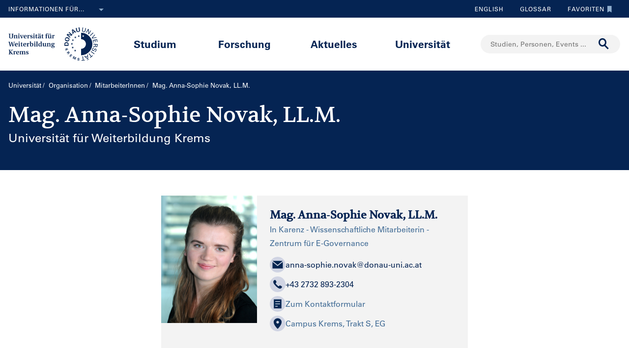

--- FILE ---
content_type: text/html;charset=UTF-8
request_url: https://www.donau-uni.ac.at/de/universitaet/organisation/mitarbeiterinnen/person/4295305542
body_size: 20287
content:







<!DOCTYPE html>

<html lang="de">
    <head>
    <!-- Google Tag Manager -->
<script data-cmp-vendor="s905" type="text/plain" class="cmplazyload">(function(w,d,s,l,i){w[l]=w[l]||[];w[l].push({'gtm.start':
new Date().getTime(),event:'gtm.js'});var f=d.getElementsByTagName(s)[0],
j=d.createElement(s),dl=l!='dataLayer'?'&l='+l:'';j.async=true;j.src=
'https://www.googletagmanager.com/gtm.js?id='+i+dl;f.parentNode.insertBefore(j,f);
})(window,document,'script','dataLayer','GTM-5QSKZKZ');</script>
<!-- End Google Tag Manager -->














<meta charset="utf-8">











    <title>Anna-Sophie Novak - Universität für Weiterbildung Krems</title>
    <meta name="searchTitle" content="Anna-Sophie Novak">
        <meta name="keywords" content="Anna-Sophie, Novak">
        <meta name="description" content="">

        <link rel="canonical" href="/de/universitaet/organisation/mitarbeiterinnen/person/4295305542" />


        <meta property="og:title" content="Mag. Anna-Sophie Novak, LL.M.">
        <meta property="og:type" content="article">
        <meta property="og:description" content="In Karenz - Wissenschaftliche Mitarbeiterin - Zentrum für E-Governance ">
    <meta property="og:url" content="https://www.donau-uni.ac.at/de/universitaet/organisation/mitarbeiterinnen/person/4295305542">
        <meta property="og:image" content="https://www.donau-uni.ac.at/.imaging/mte/duk-theme/ogFacebook/dam/MitarbeiterInnen/M-O/Novak_Anna-Sophie.jpg/jcr:content/Novak_Anna-Sophie.jpg">
        <meta property="og:image:type" content="image/jpeg">
        <meta property="og:image:width" content="1200">
        <meta property="og:image:height" content="630">
        <meta property="og:image" content="https://www.donau-uni.ac.at/.imaging/mte/duk-theme/ogWhatsApp/dam/MitarbeiterInnen/M-O/Novak_Anna-Sophie.jpg/jcr:content/Novak_Anna-Sophie.jpg">
        <meta property="og:image:type" content="image/jpeg">
        <meta property="og:image:width" content="400">
        <meta property="og:image:height" content="400">
    <meta property="og:locale" content="de_DE">
        <meta property="og:locale:alternate" content="en_GB">
        <meta name="twitter:card" content="summary">
<meta content="width=device-width, initial-scale=1.0, minimum-scale=1.0, maximum-scale=2.0" name="viewport">
<link rel="stylesheet" href="/.resources/duk-templates/resources/base.css?v=3ad5bd00-ed37-45e3-988f-bca764f64dc2" />
<link rel="icon" type="image/png" href="/.resources/duk-templates/resources/images/favicon.ico" />

<meta name="duk-indexer-type" content="crawler">
<meta name="duk-page-type" content="person_page">
<meta name="duk-page-tree" content="/de">
<meta name="duk-suggest-cfq" content="crawler_de">
<meta name="validFrom" content="1970-01-01T00:00:00Z">
<meta name="validTo" content="2100-01-01T00:00:00Z">
<style>html{visibility: hidden; opacity: 0;}</style>
<link rel="preload" href="/.resources/duk-templates/resources/fonts/volkhov/volkhov-v17-latin-regular.woff2" as="font" type="font/woff2" crossorigin="anonymous">
<link rel="preload" href="/.resources/duk-templates/resources/fonts/iconfont/iconfont.ttf?fket2c" as="font" type="font/ttf" crossorigin="anonymous">
<link rel="preload" href="/.resources/duk-templates/resources/fonts/univers/UniversLTW04-55Roman.woff2" as="font" type="font/woff2" crossorigin="anonymous">
<link rel="preload" href="/.resources/duk-templates/resources/fonts/univers/UniversLTW04-57Condensed.woff2" as="font" type="font/woff2" crossorigin="anonymous">
<link rel="preload" href="/.resources/duk-templates/resources/fonts/univers/UniversLTW04-65Bold.woff2" as="font" type="font/woff2" crossorigin="anonymous">
    </head>
    <body>
    <style>
        :root {
            --factboxColor: #052453;
        }
        .color-scheme {
            background-color: #BED0E5 !important;
        }
    </style>
    <!-- Google Tag Manager (noscript) -->
<noscript><iframe title="Google Tag Manager (noscript)" src="https://www.googletagmanager.com/ns.html?id=GTM-5QSKZKZ" height="0" width="0" style="display:none;visibility:hidden" aria-hidden="true"></iframe></noscript>
<!-- End Google Tag Manager (noscript) -->
    <script>window.cmp_setlang = "DE";</script>
    <script>if(!("gdprAppliesGlobally" in window)){window.gdprAppliesGlobally=true}if(!("cmp_id" in window)||window.cmp_id<1){window.cmp_id=0}if(!("cmp_cdid" in window)){window.cmp_cdid="1e47c798caa5"}if(!("cmp_params" in window)){window.cmp_params=""}if(!("cmp_host" in window)){window.cmp_host="b.delivery.consentmanager.net"}if(!("cmp_cdn" in window)){window.cmp_cdn="cdn.consentmanager.net"}if(!("cmp_proto" in window)){window.cmp_proto="https:"}if(!("cmp_codesrc" in window)){window.cmp_codesrc="1"}window.cmp_getsupportedLangs=function(){var b=["DE","EN","FR","IT","NO","DA","FI","ES","PT","RO","BG","ET","EL","GA","HR","LV","LT","MT","NL","PL","SV","SK","SL","CS","HU","RU","SR","ZH","TR","UK","AR","BS"];if("cmp_customlanguages" in window){for(var a=0;a<window.cmp_customlanguages.length;a++){b.push(window.cmp_customlanguages[a].l.toUpperCase())}}return b};window.cmp_getRTLLangs=function(){var a=["AR"];if("cmp_customlanguages" in window){for(var b=0;b<window.cmp_customlanguages.length;b++){if("r" in window.cmp_customlanguages[b]&&window.cmp_customlanguages[b].r){a.push(window.cmp_customlanguages[b].l)}}}return a};window.cmp_getlang=function(j){if(typeof(j)!="boolean"){j=true}if(j&&typeof(cmp_getlang.usedlang)=="string"&&cmp_getlang.usedlang!==""){return cmp_getlang.usedlang}var g=window.cmp_getsupportedLangs();var c=[];var f=location.hash;var e=location.search;var a="languages" in navigator?navigator.languages:[];if(f.indexOf("cmplang=")!=-1){c.push(f.substr(f.indexOf("cmplang=")+8,2).toUpperCase())}else{if(e.indexOf("cmplang=")!=-1){c.push(e.substr(e.indexOf("cmplang=")+8,2).toUpperCase())}else{if("cmp_setlang" in window&&window.cmp_setlang!=""){c.push(window.cmp_setlang.toUpperCase())}else{if(a.length>0){for(var d=0;d<a.length;d++){c.push(a[d])}}}}}if("language" in navigator){c.push(navigator.language)}if("userLanguage" in navigator){c.push(navigator.userLanguage)}var h="";for(var d=0;d<c.length;d++){var b=c[d].toUpperCase();if(g.indexOf(b)!=-1){h=b;break}if(b.indexOf("-")!=-1){b=b.substr(0,2)}if(g.indexOf(b)!=-1){h=b;break}}if(h==""&&typeof(cmp_getlang.defaultlang)=="string"&&cmp_getlang.defaultlang!==""){return cmp_getlang.defaultlang}else{if(h==""){h="EN"}}h=h.toUpperCase();return h};(function(){var u=document;var v=u.getElementsByTagName;var h=window;var o="";var b="_en";if("cmp_getlang" in h){o=h.cmp_getlang().toLowerCase();if("cmp_customlanguages" in h){for(var q=0;q<h.cmp_customlanguages.length;q++){if(h.cmp_customlanguages[q].l.toUpperCase()==o.toUpperCase()){o="en";break}}}b="_"+o}function x(i,e){var w="";i+="=";var s=i.length;var d=location;if(d.hash.indexOf(i)!=-1){w=d.hash.substr(d.hash.indexOf(i)+s,9999)}else{if(d.search.indexOf(i)!=-1){w=d.search.substr(d.search.indexOf(i)+s,9999)}else{return e}}if(w.indexOf("&")!=-1){w=w.substr(0,w.indexOf("&"))}return w}var k=("cmp_proto" in h)?h.cmp_proto:"https:";if(k!="http:"&&k!="https:"){k="https:"}var g=("cmp_ref" in h)?h.cmp_ref:location.href;var j=u.createElement("script");j.setAttribute("data-cmp-ab","1");var c=x("cmpdesign","cmp_design" in h?h.cmp_design:"");var f=x("cmpregulationkey","cmp_regulationkey" in h?h.cmp_regulationkey:"");var r=x("cmpgppkey","cmp_gppkey" in h?h.cmp_gppkey:"");var n=x("cmpatt","cmp_att" in h?h.cmp_att:"");j.src=k+"//"+h.cmp_host+"/delivery/cmp.php?"+("cmp_id" in h&&h.cmp_id>0?"id="+h.cmp_id:"")+("cmp_cdid" in h?"&cdid="+h.cmp_cdid:"")+"&h="+encodeURIComponent(g)+(c!=""?"&cmpdesign="+encodeURIComponent(c):"")+(f!=""?"&cmpregulationkey="+encodeURIComponent(f):"")+(r!=""?"&cmpgppkey="+encodeURIComponent(r):"")+(n!=""?"&cmpatt="+encodeURIComponent(n):"")+("cmp_params" in h?"&"+h.cmp_params:"")+(u.cookie.length>0?"&__cmpfcc=1":"")+"&l="+o.toLowerCase()+"&o="+(new Date()).getTime();j.type="text/javascript";j.async=true;if(u.currentScript&&u.currentScript.parentElement){u.currentScript.parentElement.appendChild(j)}else{if(u.body){u.body.appendChild(j)}else{var t=v("body");if(t.length==0){t=v("div")}if(t.length==0){t=v("span")}if(t.length==0){t=v("ins")}if(t.length==0){t=v("script")}if(t.length==0){t=v("head")}if(t.length>0){t[0].appendChild(j)}}}var m="js";var p=x("cmpdebugunminimized","cmpdebugunminimized" in h?h.cmpdebugunminimized:0)>0?"":".min";var a=x("cmpdebugcoverage","cmp_debugcoverage" in h?h.cmp_debugcoverage:"");if(a=="1"){m="instrumented";p=""}var j=u.createElement("script");j.src=k+"//"+h.cmp_cdn+"/delivery/"+m+"/cmp"+b+p+".js";j.type="text/javascript";j.setAttribute("data-cmp-ab","1");j.async=true;if(u.currentScript&&u.currentScript.parentElement){u.currentScript.parentElement.appendChild(j)}else{if(u.body){u.body.appendChild(j)}else{var t=v("body");if(t.length==0){t=v("div")}if(t.length==0){t=v("span")}if(t.length==0){t=v("ins")}if(t.length==0){t=v("script")}if(t.length==0){t=v("head")}if(t.length>0){t[0].appendChild(j)}}}})();window.cmp_addFrame=function(b){if(!window.frames[b]){if(document.body){var a=document.createElement("iframe");a.style.cssText="display:none";if("cmp_cdn" in window&&"cmp_ultrablocking" in window&&window.cmp_ultrablocking>0){a.src="//"+window.cmp_cdn+"/delivery/empty.html"}a.name=b;a.setAttribute("title","Intentionally hidden, please ignore");a.setAttribute("role","none");a.setAttribute("tabindex","-1");document.body.appendChild(a)}else{window.setTimeout(window.cmp_addFrame,10,b)}}};window.cmp_rc=function(h){var b=document.cookie;var f="";var d=0;while(b!=""&&d<100){d++;while(b.substr(0,1)==" "){b=b.substr(1,b.length)}var g=b.substring(0,b.indexOf("="));if(b.indexOf(";")!=-1){var c=b.substring(b.indexOf("=")+1,b.indexOf(";"))}else{var c=b.substr(b.indexOf("=")+1,b.length)}if(h==g){f=c}var e=b.indexOf(";")+1;if(e==0){e=b.length}b=b.substring(e,b.length)}return(f)};window.cmp_stub=function(){var a=arguments;__cmp.a=__cmp.a||[];if(!a.length){return __cmp.a}else{if(a[0]==="ping"){if(a[1]===2){a[2]({gdprApplies:gdprAppliesGlobally,cmpLoaded:false,cmpStatus:"stub",displayStatus:"hidden",apiVersion:"2.0",cmpId:31},true)}else{a[2](false,true)}}else{if(a[0]==="getUSPData"){a[2]({version:1,uspString:window.cmp_rc("")},true)}else{if(a[0]==="getTCData"){__cmp.a.push([].slice.apply(a))}else{if(a[0]==="addEventListener"||a[0]==="removeEventListener"){__cmp.a.push([].slice.apply(a))}else{if(a.length==4&&a[3]===false){a[2]({},false)}else{__cmp.a.push([].slice.apply(a))}}}}}}};window.cmp_gpp_ping=function(){return{gppVersion:"1.0",cmpStatus:"stub",cmpDisplayStatus:"hidden",supportedAPIs:["tcfca","usnat","usca","usva","usco","usut","usct"],cmpId:31}};window.cmp_gppstub=function(){var a=arguments;__gpp.q=__gpp.q||[];if(!a.length){return __gpp.q}var g=a[0];var f=a.length>1?a[1]:null;var e=a.length>2?a[2]:null;if(g==="ping"){return window.cmp_gpp_ping()}else{if(g==="addEventListener"){__gpp.e=__gpp.e||[];if(!("lastId" in __gpp)){__gpp.lastId=0}__gpp.lastId++;var c=__gpp.lastId;__gpp.e.push({id:c,callback:f});return{eventName:"listenerRegistered",listenerId:c,data:true,pingData:window.cmp_gpp_ping()}}else{if(g==="removeEventListener"){var h=false;__gpp.e=__gpp.e||[];for(var d=0;d<__gpp.e.length;d++){if(__gpp.e[d].id==e){__gpp.e[d].splice(d,1);h=true;break}}return{eventName:"listenerRemoved",listenerId:e,data:h,pingData:window.cmp_gpp_ping()}}else{if(g==="getGPPData"){return{sectionId:3,gppVersion:1,sectionList:[],applicableSections:[0],gppString:"",pingData:window.cmp_gpp_ping()}}else{if(g==="hasSection"||g==="getSection"||g==="getField"){return null}else{__gpp.q.push([].slice.apply(a))}}}}}};window.cmp_msghandler=function(d){var a=typeof d.data==="string";try{var c=a?JSON.parse(d.data):d.data}catch(f){var c=null}if(typeof(c)==="object"&&c!==null&&"__cmpCall" in c){var b=c.__cmpCall;window.__cmp(b.command,b.parameter,function(h,g){var e={__cmpReturn:{returnValue:h,success:g,callId:b.callId}};d.source.postMessage(a?JSON.stringify(e):e,"*")})}if(typeof(c)==="object"&&c!==null&&"__uspapiCall" in c){var b=c.__uspapiCall;window.__uspapi(b.command,b.version,function(h,g){var e={__uspapiReturn:{returnValue:h,success:g,callId:b.callId}};d.source.postMessage(a?JSON.stringify(e):e,"*")})}if(typeof(c)==="object"&&c!==null&&"__tcfapiCall" in c){var b=c.__tcfapiCall;window.__tcfapi(b.command,b.version,function(h,g){var e={__tcfapiReturn:{returnValue:h,success:g,callId:b.callId}};d.source.postMessage(a?JSON.stringify(e):e,"*")},b.parameter)}if(typeof(c)==="object"&&c!==null&&"__gppCall" in c){var b=c.__gppCall;window.__gpp(b.command,function(h,g){var e={__gppReturn:{returnValue:h,success:g,callId:b.callId}};d.source.postMessage(a?JSON.stringify(e):e,"*")},"parameter" in b?b.parameter:null,"version" in b?b.version:1)}};window.cmp_setStub=function(a){if(!(a in window)||(typeof(window[a])!=="function"&&typeof(window[a])!=="object"&&(typeof(window[a])==="undefined"||window[a]!==null))){window[a]=window.cmp_stub;window[a].msgHandler=window.cmp_msghandler;window.addEventListener("message",window.cmp_msghandler,false)}};window.cmp_setGppStub=function(a){if(!(a in window)||(typeof(window[a])!=="function"&&typeof(window[a])!=="object"&&(typeof(window[a])==="undefined"||window[a]!==null))){window[a]=window.cmp_gppstub;window[a].msgHandler=window.cmp_msghandler;window.addEventListener("message",window.cmp_msghandler,false)}};window.cmp_addFrame("__cmpLocator");if(!("cmp_disableusp" in window)||!window.cmp_disableusp){window.cmp_addFrame("__uspapiLocator")}if(!("cmp_disabletcf" in window)||!window.cmp_disabletcf){window.cmp_addFrame("__tcfapiLocator")}if(!("cmp_disablegpp" in window)||!window.cmp_disablegpp){window.cmp_addFrame("__gppLocator")}window.cmp_setStub("__cmp");if(!("cmp_disabletcf" in window)||!window.cmp_disabletcf){window.cmp_setStub("__tcfapi")}if(!("cmp_disableusp" in window)||!window.cmp_disableusp){window.cmp_setStub("__uspapi")}if(!("cmp_disablegpp" in window)||!window.cmp_disablegpp){window.cmp_setGppStub("__gpp")};</script>


        <div class="navigation" role="region" aria-label="Navigationsbereich">
<nav class="accessibility-nav" role="navigation" aria-label="Barrierefreiheit Navigation">
    <ul>
            <li>
                <a href="#mainContent">Zum Hauptinhalt springen</a>
            </li>
            <li>
                <a href="#search">Zur Suchmaske springen</a>
            </li>
            <li>
                <a href="#main-nav">Zur Hauptnavigation springen</a>
            </li>
            <li>
                <a href="#top-nav">Zur Toolnavigation springen</a>
            </li>
    </ul>
</nav>
<nav id="top-nav" class="top-nav" role="navigation" aria-label="Toolnavigation">
    <div class="container">
            <div class="left-top-nav col-lg-6">

    <div class="info-dropdown dropdown">
        <button class="btn btn-primary dropdown-toggle" type="button" data-toggle="dropdown">Informationen für...<em class="icon-ic_Arrow_Down"></em></button>
        <ul class="dropdown-menu">
                <li>


















        <a href="/de/zielgruppen/studieninteressierte.html"
            >
                <em class="icon-ic-arrow-dropdown-right"></em>
            
            <span>Studieninteressierte</span>
            
            <div class="clearfix"></div>
        </a>

</li>
                <li>


















        <a href="/de/zielgruppen/studierende.html"
            >
                <em class="icon-ic-arrow-dropdown-right"></em>
            
            <span>Studierende</span>
            
            <div class="clearfix"></div>
        </a>

</li>
                <li>


















        <a href="/de/zielgruppen/wissenschafterinnen.html"
            >
                <em class="icon-ic-arrow-dropdown-right"></em>
            
            <span>Wissenschafter_innen</span>
            
            <div class="clearfix"></div>
        </a>

</li>
                <li>


















        <a href="/de/aktuelles/presse-medien.html"
            >
                <em class="icon-ic-arrow-dropdown-right"></em>
            
            <span>Presse &amp; Medien</span>
            
            <div class="clearfix"></div>
        </a>

</li>
                <li>


















        <a href="/de/zielgruppen/absolventinnen.html"
            >
                <em class="icon-ic-arrow-dropdown-right"></em>
            
            <span>Absolvent_innen</span>
            
            <div class="clearfix"></div>
        </a>

</li>
                <li>


















        <a href="/de/zielgruppen/besucherinnen.html"
            >
                <em class="icon-ic-arrow-dropdown-right"></em>
            
            <span>Besucher_innen</span>
            
            <div class="clearfix"></div>
        </a>

</li>
                <li>


















        <a href="/de/zielgruppen/mitarbeiterinnen.html"
            >
                <em class="icon-ic-arrow-dropdown-right"></em>
            
            <span>Mitarbeiter_innen</span>
            
            <div class="clearfix"></div>
        </a>

</li>
                <li>


















        <a href="/de/universitaet/organisation/karriereportal.html"
            >
                <em class="icon-ic-arrow-dropdown-right"></em>
            
            <span>Bewerber_innen</span>
            
            <div class="clearfix"></div>
        </a>

</li>
        </ul>
    </div>
            </div>
            <div class="right-top-nav col-lg-6">


                
                <a href="/en/university/organization/employees/person/4295305542" class="lang-switch">
                English
                </a>
                


        <a href="/de/glossar.html" class="alphabetical"><span class="visually-hidden">Zum Glossar</span>Glossar</a>


        <a href="/de/services/favorites.html" class="favorite-link overlay-opener" data-src="/de/services/emptyfavoritesoverlaypage.html"><span class="visually-hidden">Zu den Favoriten</span>Favoriten<em class="icon-ic_Bookmark_Idle"></em></a>

            </div>
    </div>
</nav>



<nav id="main-nav" class="main-nav" role="navigation" aria-label="Seiteninhalt">
    <div class="container">
        <div class="left-main-nav col-lg-2 col-sm-5">
            <a title="Universität für Weiterbildung Krems" href="/de.html">
                    <img src="/dam/jcr:54ce3053-4fde-4d50-9e70-1c1a357be660/uwk-logo-dt-blue.svg" alt="Logo - Universität für Weiterbildung Krems" />
            </a>
            <span class="helper"></span>
        </div>
        <div class="mid-main-nav col-lg-7">
            <a href="#" class="go-back">Zurück</a>
            <ul role="menu">
                            <li class="uuid-cae4bcb0-0411-4abc-a873-3e7cd313353c"><a href="/de/studium.html">Studium</a>
                                <ul class="duk-mdd">
                                    <li>
                                        <div class="megadropdown">
                                            <div class="container">
                                                        




<div class="col-lg-3 conn">







        <a class="teaser-outer teaser-outer-hl" href="/de/studium.html" target="_self">









    <div class="teaser  highlight  bg-transparent" >





            <div class="teaser-flex">
        <div class="img-wrapper center">
            <img src="/.imaging/mte/duk-theme/teaser/dam/DUK-Bildwelt/Campus/Teaserbilder/universitaet-fuer-weiterbildung-krems-campus-architektur-5.jpg/jcr:content/universitaet-fuer-weiterbildung-krems-campus-architektur-5.jpg" alt="" title="&copy; Walter Skokanitsch" />
        </div>
                    <div class="content-wrapper">
                            <h3>Weiterbilden an der Universität Krems</h3>
                    </div>

            </div>



    </div>
    </a>






        <a class="teaser-outer teaser-outer-hl" href="/de/studium/studium-suchen.html" target="_self">









    <div class="teaser  highlight  bg-transparent" >





            <div class="teaser-flex">
        <div class="img-wrapper center">
            <img src="/.imaging/mte/duk-theme/teaser/dam/Donau-Uni/Studium/MDD/Stackable-Programs-Weiterbildungsprogramme-UWK-Walter-Skokanitsch.jpg/jcr:content/Stackable-Programs-Weiterbildungsprogramme-UWK-Walter-Skokanitsch.jpg" alt="Imagebild" title="&copy; Walter Skokanitsch" />
        </div>
                    <div class="content-wrapper">
                            <h3>Zur Studiensuche</h3>
                    </div>

            </div>



    </div>
    </a>

</div>

    
    




<div class="col-lg-3 bg-transparent">
        <div class="hline">
            <p>
                    Ihr Studium finden
                    <em class="icon-ic-arrow-right"></em>
            </p>
        </div>


















            <!-- headline -->
            <p  class="">
            
            Nach Themen
            
            
            
            </p>

        <ul class="linkList">

    <li>


















        <a href="/de/studium/studium-suchen.html?scrollheight=0&amp;sorting=ascend&amp;queryStr=&amp;activeSubjects=912c4ab0-37fb-4e26-9ede-45405493f5bb%3B&amp;subjects-header=false&amp;subjects=912c4ab0-37fb-4e26-9ede-45405493f5bb&amp;subsubject-header=true&amp;research-header=false&amp;subresearch-header-1=false&amp;subresearch-header-2=false&amp;format-header=false&amp;lang-header=false&amp;subsubject-header=true&amp;subresearch-header-1=false&amp;subresearch-header-2=false"
            >
            
            <span>Bauen &amp; Umwelt</span>
            
            <div class="clearfix"></div>
        </a>

</li>
    <li>


















        <a href="/de/studium/studium-suchen.html?scrollheight=0&amp;sorting=ascend&amp;queryStr=&amp;activeSubjects=b3c2664f-4d5e-4495-ba48-a3ccf3802f78%3B&amp;subjects-header=false&amp;subjects=b3c2664f-4d5e-4495-ba48-a3ccf3802f78&amp;subsubject-header=true&amp;research-header=false&amp;subresearch-header-1=false&amp;subresearch-header-2=false&amp;format-header=false&amp;lang-header=false&amp;subsubject-header=true&amp;subresearch-header-1=false&amp;subresearch-header-2=false"
            >
            
            <span>Bildung</span>
            
            <div class="clearfix"></div>
        </a>

</li>
    <li>


















        <a href="/de/studium/studium-suchen.html?scrollheight=0&amp;sorting=ascend&amp;queryStr=&amp;activeSubjects=cee7326b-46da-4454-87bf-fdee349ded70%3B&amp;subjects-header=false&amp;subjects=cee7326b-46da-4454-87bf-fdee349ded70&amp;subsubject-header=true&amp;research-header=false&amp;subresearch-header-1=false&amp;subresearch-header-2=false&amp;format-header=false&amp;lang-header=false&amp;subsubject-header=true&amp;subresearch-header-1=false&amp;subresearch-header-2=false"
            >
            
            <span>Digitalisierung &amp; Sensorik</span>
            
            <div class="clearfix"></div>
        </a>

</li>
    <li>


















        <a href="/de/studium/studium-suchen.html?scrollheight=0&amp;sorting=ascend&amp;queryStr=&amp;activeSubjects=4857ea2d-0f3d-4950-99c6-e12ea2f2e43f%3B&amp;subjects-header=false&amp;subjects=4857ea2d-0f3d-4950-99c6-e12ea2f2e43f&amp;subsubject-header=true&amp;research-header=false&amp;subresearch-header-1=false&amp;subresearch-header-2=false&amp;format-header=false&amp;lang-header=false&amp;subsubject-header=true&amp;subresearch-header-1=false&amp;subresearch-header-2=false"
            >
            
            <span>Gesundheit &amp; Medizin</span>
            
            <div class="clearfix"></div>
        </a>

</li>
    <li>


















        <a href="/de/studium/studium-suchen.html?scrollheight=0&amp;sorting=ascend&amp;queryStr=&amp;activeSubjects=f09f6b13-5aa1-41ae-a8b2-91bf37aa1cdf%3B&amp;subjects-header=false&amp;subjects=f09f6b13-5aa1-41ae-a8b2-91bf37aa1cdf&amp;subsubject-header=true&amp;research-header=false&amp;subresearch-header-1=false&amp;subresearch-header-2=false&amp;format-header=false&amp;lang-header=false&amp;subsubject-header=true&amp;subresearch-header-1=false&amp;subresearch-header-2=false"
            >
            
            <span>Kunst &amp; Kultur</span>
            
            <div class="clearfix"></div>
        </a>

</li>
    <li>


















        <a href="/de/studium/studium-suchen.html?scrollheight=0&amp;sorting=ascend&amp;queryStr=&amp;activeSubjects=24bbbfa6-c499-436a-b024-a06998efd076%3B&amp;subjects-header=false&amp;subjects=24bbbfa6-c499-436a-b024-a06998efd076&amp;subsubject-header=true&amp;research-header=false&amp;subresearch-header-1=false&amp;subresearch-header-2=false&amp;format-header=false&amp;lang-header=false&amp;subsubject-header=true&amp;subresearch-header-1=false&amp;subresearch-header-2=false"
            >
            
            <span>Medien &amp; Kommunikation</span>
            
            <div class="clearfix"></div>
        </a>

</li>
    <li>


















        <a href="/de/studium/studium-suchen.html?scrollheight=0&amp;sorting=ascend&amp;queryStr=&amp;activeSubjects=1559274b-4a7b-4319-b80b-42c1a927eec9%3B&amp;subjects-header=false&amp;subjects=1559274b-4a7b-4319-b80b-42c1a927eec9&amp;subsubject-header=true&amp;research-header=false&amp;subresearch-header-1=false&amp;subresearch-header-2=false&amp;format-header=false&amp;lang-header=false&amp;subsubject-header=true&amp;subresearch-header-1=false&amp;subresearch-header-2=false"
            >
            
            <span>Migration &amp; Internationales</span>
            
            <div class="clearfix"></div>
        </a>

</li>
    <li>


















        <a href="/de/studium/studium-suchen.html?scrollheight=0&amp;sorting=ascend&amp;queryStr=&amp;activeSubjects=ba234ff8-f0d2-48ea-86ca-002e3df301fa%3B&amp;subjects-header=false&amp;subjects=ba234ff8-f0d2-48ea-86ca-002e3df301fa&amp;subsubject-header=true&amp;research-header=false&amp;subresearch-header-1=false&amp;subresearch-header-2=false&amp;format-header=false&amp;lang-header=false&amp;subsubject-header=true&amp;subresearch-header-1=false&amp;subresearch-header-2=false"
            >
            
            <span>Psychotherapie &amp; Soziales</span>
            
            <div class="clearfix"></div>
        </a>

</li>
    <li>


















        <a href="/de/studium/studium-suchen.html?scrollheight=0&amp;sorting=ascend&amp;queryStr=&amp;activeSubjects=61143b1e-b2e7-4fc1-b0dd-0c7484bc8fc0%3B&amp;subjects-header=false&amp;subjects=61143b1e-b2e7-4fc1-b0dd-0c7484bc8fc0&amp;subsubject-header=true&amp;research-header=false&amp;subresearch-header-1=false&amp;subresearch-header-2=false&amp;format-header=false&amp;lang-header=false&amp;subsubject-header=true&amp;subresearch-header-1=false&amp;subresearch-header-2=false"
            >
            
            <span>Recht &amp; Verwaltung</span>
            
            <div class="clearfix"></div>
        </a>

</li>
    <li>


















        <a href="/de/studium/studium-suchen.html?scrollheight=0&amp;sorting=ascend&amp;queryStr=&amp;activeSubjects=be9167ee-916d-4591-a68c-2f58a96cea8d%3B&amp;subjects-header=false&amp;subjects=be9167ee-916d-4591-a68c-2f58a96cea8d&amp;subsubject-header=true&amp;research-header=false&amp;subresearch-header-1=false&amp;subresearch-header-2=false&amp;format-header=false&amp;lang-header=false&amp;subsubject-header=true&amp;subresearch-header-1=false&amp;subresearch-header-2=false"
            >
            
            <span>Wirtschaft &amp; Unternehmensführung</span>
            
            <div class="clearfix"></div>
        </a>

</li>


        </ul>

</div>

    
    




<div class="col-lg-3 bg-transparent">
        <div class="hline">
            <p class="mdd-no-headline">
                    
            </p>
        </div>


















            <!-- headline -->
            <p  class="">
            
            Nach Studienvariante
            
            
            
            </p>

        <ul class="linkList">

    <li>


















        <a href="/de/studium/studium-suchen.html?scrollheight=351.20001220703125&amp;queryStr=&amp;subjects-header=false&amp;subsubject-header=false&amp;research-header=false&amp;degrees=PhD&amp;subresearch-header-1=false&amp;subresearch-header-2=false&amp;format-header=false&amp;lang-header=false&amp;subsubject-header=false&amp;subresearch-header-1=false&amp;subresearch-header-2=false"
            >
            
            <span>PhD</span>
            
            <div class="clearfix"></div>
        </a>

</li>
    <li>


















        <a href="/de/studium/studium-suchen.html?scrollheight=0&amp;queryStr=&amp;subjects-header=false&amp;subsubject-header=false&amp;research-header=false&amp;degrees=Master&amp;subresearch-header-1=true&amp;subresearch-header-2=false&amp;format-header=false&amp;lang-header=false&amp;subsubject-header=false&amp;subresearch-header-1=true&amp;subresearch-header-2=false"
            >
            
            <span>Master, MBA, LL.M.</span>
            
            <div class="clearfix"></div>
        </a>

</li>
    <li>


















        <a href="/de/studium/studium-suchen.html?scrollheight=0&amp;queryStr=&amp;subjects-header=false&amp;subsubject-header=false&amp;research-header=false&amp;degrees=Bachelor&amp;subresearch-header-1=false&amp;subresearch-header-2=true&amp;format-header=false&amp;lang-header=false&amp;subsubject-header=false&amp;subresearch-header-1=false&amp;subresearch-header-2=true"
            >
            
            <span>Bachelor</span>
            
            <div class="clearfix"></div>
        </a>

</li>
    <li>


















        <a href="/de/studium/studium-suchen.html?scrollheight=160&amp;queryStr=&amp;subjects-header=false&amp;subsubject-header=true&amp;research-header=false&amp;degrees=Academic+Expert+Program&amp;subresearch-header-1=true&amp;subresearch-header-2=true&amp;format-header=false&amp;lang-header=false&amp;subsubject-header=true&amp;subresearch-header-1=true&amp;subresearch-header-2=true"
            >
            
            <span>Academic Expert Program</span>
            
            <div class="clearfix"></div>
        </a>

</li>
    <li>


















        <a href="/de/studium/studium-suchen.html?scrollheight=0&amp;queryStr=&amp;subjects-header=false&amp;subsubject-header=false&amp;research-header=false&amp;degrees=Certificate+Program&amp;subresearch-header-1=false&amp;subresearch-header-2=false&amp;format-header=false&amp;lang-header=false&amp;subsubject-header=false&amp;subresearch-header-1=false&amp;subresearch-header-2=false"
            >
            
            <span>Certificate Program</span>
            
            <div class="clearfix"></div>
        </a>

</li>
    <li>


















        <a href="/de/studium/studium-suchen.html?scrollheight=145.60000610351562&amp;queryStr=&amp;subjects-header=false&amp;subsubject-header=true&amp;research-header=false&amp;degrees=Micro-Credential+Program&amp;subresearch-header-1=true&amp;subresearch-header-2=true&amp;format-header=false&amp;lang-header=false&amp;subsubject-header=true&amp;subresearch-header-1=true&amp;subresearch-header-2=true"
            >
            
            <span>Micro-Credential Program</span>
            
            <div class="clearfix"></div>
        </a>

</li>
    <li>


















        <a href="/de/studium/studium-suchen.html?scrollheight=163.1999969482422&amp;queryStr=&amp;subjects-header=false&amp;subsubject-header=true&amp;research-header=false&amp;degrees=Seminar&amp;subresearch-header-1=true&amp;subresearch-header-2=true&amp;format-header=false&amp;lang-header=false&amp;subsubject-header=true&amp;subresearch-header-1=true&amp;subresearch-header-2=true"
            >
            
            <span>Seminar</span>
            
            <div class="clearfix"></div>
        </a>

</li>


        </ul>

</div>

    
    




<div class="col-lg-3 empty-subheadline">
        <div class="hline">
            <p>
                    Rund ums Studieren
                    <em class="icon-ic-arrow-right"></em>
            </p>
        </div>














        <ul class="linkList">

    <li>


















        <a href="/de/studium/studienangebot.html"
            >
            
            <span>Studienangebot</span>
            
            <div class="clearfix"></div>
        </a>

</li>
    <li>


















        <a href="/de/studium/studienangebot/stackable-program.html"
            >
            
            <span>Stackable Programs</span>
            
            <div class="clearfix"></div>
        </a>

</li>
    <li>


















        <a href="/de/studium/berufsbegleitend-studieren.html"
            >
            
            <span>Berufsbegleitend studieren</span>
            
            <div class="clearfix"></div>
        </a>

</li>
    <li>


















        <a href="/de/universitaet/service/barrierefrei-studieren.html"
            >
            
            <span>Barrierefrei studieren</span>
            
            <div class="clearfix"></div>
        </a>

</li>
    <li>


















        <a href="/de/studium/studienorganisation.html"
            >
            
            <span>Studienorganisation</span>
            
            <div class="clearfix"></div>
        </a>

</li>
    <li>


















        <a href="/de/studium/studienorganisation/bewerbung.html"
            >
            
            <span>Bewerbung &amp; Zulassung</span>
            
            <div class="clearfix"></div>
        </a>

</li>
    <li>


















        <a href="/de/studium/studienorganisation/stipendien-finanzierung.html"
            >
            
            <span>Stipendien &amp; Finanzierung</span>
            
            <div class="clearfix"></div>
        </a>

</li>
    <li>


















        <a href="/de/universitaet/campus-krems/studieren-in-krems.html"
            >
            
            <span>Studieren in Krems</span>
            
            <div class="clearfix"></div>
        </a>

</li>
    <li>


















        <a href="/de/services/infomaterialbestellung.html"
            >
            
            <span>Infomaterial</span>
            
            <div class="clearfix"></div>
        </a>

</li>
    <li>


















        <a href="/de/studium/haeufige-fragen.html"
            >
            
            <span>Häufige Fragen</span>
            
            <div class="clearfix"></div>
        </a>

</li>


        </ul>

</div>

    
    
                                                                </div><div class="container">
                                                                <div class="col-lg-7 tag-row">





                                                                </div>
                                                <div class="col-lg-5">
                                                    <p class="caption">Universität für Weiterbildung Krems</p>
                                                </div>
                                            </div>
                                        </div>
                                    </li>
                                </ul>
                            </li>
                            <li class="uuid-6319bcbe-ac37-47b6-bb00-63b69e9fdca4"><a href="/de/forschung.html">Forschung</a>
                                <ul class="duk-mdd">
                                    <li>
                                        <div class="megadropdown">
                                            <div class="container">
                                                        




<div class="col-lg-3 conn">







        <a class="teaser-outer teaser-outer-hl" href="/de/aktuelles/news/2018/core-facility-geraete-eroeffnen-neues-methodenspektrum.html" target="_self">









    <div class="teaser  highlight has-tooltip  bg-transparent" >





            <div class="teaser-flex">
        <div class="img-wrapper center">
            <img src="/.imaging/mte/duk-theme/teaser/dam/Donau-Uni/Forschung/MDD/teaser-core-facility-geraete_-_skokanitsch-fotografie.jpg/jcr:content/teaser-core-facility-geraete_-_skokanitsch-fotografie.jpg" alt="Forschung" title="&copy; Walter Skokanitsch" />
        </div>
                    <div class="content-wrapper">
                            <h3>Core Facility</h3>
                            <p>Ger&auml;te er&ouml;ffnen neues Methodenspektrum</p>

                    </div>

            </div>



    </div>
    </a>

</div>

    
    




<div class="col-lg-3 empty-subheadline">
        <div class="hline">
            <p>
                    Schwerpunkte
                    <em class="icon-ic-arrow-right"></em>
            </p>
        </div>














        <ul class="linkList">

    <li>


















        <a href="/de/forschung/forschungsschwerpunkte/weiterbildungsforschung.html"
            >
            
            <span>Bildungstechnologien und Weiterbildungsforschung </span>
            
            <div class="clearfix"></div>
        </a>

</li>
    <li>


















        <a href="/de/forschung/forschungsschwerpunkte/evidenzbasierte-gesundheitsforschung.html"
            >
            
            <span>Evidenzbasierte Gesundheitsforschung</span>
            
            <div class="clearfix"></div>
        </a>

</li>
    <li>


















        <a href="/de/forschung/forschungsschwerpunkte/digitale-transformation-gesundheit-und-innovation.html"
            >
            
            <span>Innovation für kohäsive und nachhaltige Gesellschaften </span>
            
            <div class="clearfix"></div>
        </a>

</li>
    <li>


















        <a href="/de/forschung/forschungsschwerpunkte/kulturelles-erbe.html"
            >
            
            <span>Kulturelles Erbe</span>
            
            <div class="clearfix"></div>
        </a>

</li>
    <li>


















        <a href="/de/forschung/forschungsschwerpunkte/praeventive-und-regenerative-medizin.html"
            >
            
            <span>Präventive und Regenerative Medizin</span>
            
            <div class="clearfix"></div>
        </a>

</li>
    <li>


















        <a href="/de/forschung/forschungsschwerpunkte/transnationale-gesellschaften-und-migration-.html"
            >
            
            <span>Transnationale Gesellschaften und Migration </span>
            
            <div class="clearfix"></div>
        </a>

</li>


        </ul>

</div>

    
    




<div class="col-lg-3 empty-subheadline">
        <div class="hline">
            <p>
                    Projekte &amp; Aktuelles
                    <em class="icon-ic-arrow-right"></em>
            </p>
        </div>














        <ul class="linkList">

    <li>


















        <a href="/de/forschung.html"
            >
            
            <span>Aktuelles aus der Forschung</span>
            
            <div class="clearfix"></div>
        </a>

</li>
    <li>


















        <a href="/de/forschung/forschungshighlights.html"
            >
            
            <span>Forschungshighlights</span>
            
            <div class="clearfix"></div>
        </a>

</li>
    <li>


















        <a href="/de/forschung/fakultaetsuebergreifende-forschungsgruppen.html"
            >
            
            <span>Fakultätsübergreifende Forschungsgruppen</span>
            
            <div class="clearfix"></div>
        </a>

</li>
    <li>


















        <a href="/de/forschung/forschungsdatenbank.html"
            >
            
            <span>Forschungsdatenbank</span>
            
            <div class="clearfix"></div>
        </a>

</li>
    <li>


















        <a href="/de/universitaet/ueber-uns/berichte.html#Wissensbilanz"
            >
            
            <span>Wissensbilanz &amp; Forschungsbericht</span>
            
            <div class="clearfix"></div>
        </a>

</li>


        </ul>

</div>

    
    




<div class="col-lg-3 empty-subheadline">
        <div class="hline">
            <p>
                    PhD-Studien &amp; Services
                    <em class="icon-ic-arrow-right"></em>
            </p>
        </div>














        <ul class="linkList">

    <li>


















        <a href="/de/forschung/servicecenter-fuer-forschungsunterstuetzung-und-transfer.html"
            >
            
            <span>Servicecenter für Forschungsunterstützung und Transfer</span>
            
            <div class="clearfix"></div>
        </a>

</li>
    <li>


















        <a href="/de/forschung/servicecenter-fuer-forschungsunterstuetzung-und-transfer/technologietransfer.html"
            >
            
            <span>Technologietransfer</span>
            
            <div class="clearfix"></div>
        </a>

</li>
    <li>


















        <a href="/de/studium/studienangebot/phd-studien.html"
            >
            
            <span>PhD-Studien</span>
            
            <div class="clearfix"></div>
        </a>

</li>


        </ul>

</div>

    
    
                                                                </div><div class="container">
                                                                <div class="col-lg-7 tag-row">





                                                                </div>
                                                <div class="col-lg-5">
                                                    <p class="caption">Universität für Weiterbildung Krems</p>
                                                </div>
                                            </div>
                                        </div>
                                    </li>
                                </ul>
                            </li>
                            <li class="uuid-4cfef30c-308a-43f5-9f05-9004c7eebf16"><a href="/de/aktuelles.html">Aktuelles</a>
                                <ul class="duk-mdd">
                                    <li>
                                        <div class="megadropdown">
                                            <div class="container">
                                                        




<div class="col-lg-3 conn empty-subheadline">
        <div class="hline">
            <p>
                    News &amp; Veranstaltungen
                    <em class="icon-ic-arrow-right"></em>
            </p>
        </div>














        <ul class="linkList">

    <li>


















        <a href="/de/aktuelles/news.html"
            >
            
            <span>News</span>
            
            <div class="clearfix"></div>
        </a>

</li>
    <li>


















        <a href="/de/aktuelles/veranstaltungen.html"
            >
            
            <span>Veranstaltungen</span>
            
            <div class="clearfix"></div>
        </a>

</li>
    <li>


















        <a href="/de/aktuelles/newsletter.html"
            >
            
            <span>Newsletter</span>
            
            <div class="clearfix"></div>
        </a>

</li>


        </ul>

</div>

    
    




<div class="col-lg-3 empty-subheadline">
        <div class="hline">
            <p>
                    Presse &amp; Medien
                    <em class="icon-ic-arrow-right"></em>
            </p>
        </div>














        <ul class="linkList">

    <li>


















        <a href="/de/aktuelles/presse-medien.html"
            >
            
            <span>Medienarbeit</span>
            
            <div class="clearfix"></div>
        </a>

</li>
    <li>


















        <a href="/de/aktuelles/presse-medien/presseinformationen.html"
            >
            
            <span>Presseinformationen</span>
            
            <div class="clearfix"></div>
        </a>

</li>
    <li>


















        <a href="/de/aktuelles/presse-medien/medienberichte.html"
            >
            
            <span>Medienberichte</span>
            
            <div class="clearfix"></div>
        </a>

</li>
    <li>


















        <a href="/de/aktuelles/presse-medien/pressefotos-und-downloads.html"
            >
            
            <span>Pressefotos &amp; Downloads</span>
            
            <div class="clearfix"></div>
        </a>

</li>
    <li>


















        <a href="/de/aktuelles/presse-medien/pressekontakt.html"
            >
            
            <span>Kontakt</span>
            
            <div class="clearfix"></div>
        </a>

</li>


        </ul>

</div>

    
    




<div class="col-lg-3 empty-subheadline">
        <div class="hline">
            <p>
                    Upgrade
                    <em class="icon-ic-arrow-right"></em>
            </p>
        </div>














        <ul class="linkList">

    <li>


















        <a href="/de/aktuelles/upgrade-das-magazin-fuer-wissen-und-weiterdenken-der-universitaet-fuer-weiterbildung-krems.html"
            >
            
            <span>Über das Magazin</span>
            
            <div class="clearfix"></div>
        </a>

</li>
    <li>


















        <a href="/de/aktuelles/upgrade-das-magazin-fuer-wissen-und-weiterdenken-der-universitaet-fuer-weiterbildung-krems/alle-ausgaben/upgrade-3-4-25-wandel-und-akzente.html"
            >
            
            <span>Aktuelle Ausgabe</span>
            
            <div class="clearfix"></div>
        </a>

</li>
    <li>


















        <a href="/de/aktuelles/upgrade-das-magazin-fuer-wissen-und-weiterdenken-der-universitaet-fuer-weiterbildung-krems/alle-ausgaben.html"
            >
            
            <span>Übersicht aller Ausgaben</span>
            
            <div class="clearfix"></div>
        </a>

</li>
    <li>


















        <a href="/de/aktuelles/upgrade-das-magazin-fuer-wissen-und-weiterdenken-der-universitaet-fuer-weiterbildung-krems.html#upgradebestellung"
            >
            
            <span>Ausgaben bestellen</span>
            
            <div class="clearfix"></div>
        </a>

</li>


        </ul>

</div>

    
    




<div class="col-lg-3">







        <a class="teaser-outer teaser-outer-hl" href="/de/aktuelles/upgrade-das-magazin-fuer-wissen-und-weiterdenken-der-universitaet-fuer-weiterbildung-krems/alle-ausgaben/upgrade-3-4-25-wandel-und-akzente.html" target="_self">









    <div class="teaser  highlight  bg-transparent" >





            <div class="teaser-flex">
        <div class="img-wrapper center">
            <img src="/.imaging/mte/duk-theme/teaser/dam/Donau-Uni/Aktuelles/Upgrade/2025/3-4.25/Header_Upgrade.jpg/jcr:content/Header_Upgrade.jpg" alt="Sujetbild Cover upgrade 3/4.25"  />
        </div>
                    <div class="content-wrapper">
                            <h3>upgrade 3/4.25 – Wandel &amp; Akzente</h3>
                    </div>

            </div>



    </div>
    </a>

</div>

    
    
                                                                </div><div class="container">
                                                                <div class="col-lg-7 tag-row">
                                                                </div>
                                                <div class="col-lg-5">
                                                    <p class="caption">Universität für Weiterbildung Krems</p>
                                                </div>
                                            </div>
                                        </div>
                                    </li>
                                </ul>
                            </li>
                            <li class="uuid-c0dc30ab-4f76-46fd-8cf4-4928b95f3257"><a href="/de/universitaet.html">Universität</a>
                                <ul class="duk-mdd">
                                    <li>
                                        <div class="megadropdown">
                                            <div class="container">
                                                        




<div class="col-lg-3 conn empty-subheadline">
        <div class="hline">
            <p>
                    Auf einen Blick
                    <em class="icon-ic-arrow-right"></em>
            </p>
        </div>














        <ul class="linkList">

    <li>


















        <a href="/de/universitaet.html"
            >
            
            <span>Wir über uns</span>
            
            <div class="clearfix"></div>
        </a>

</li>
    <li>


















        <a href="/de/universitaet/ueber-uns/leitbild-strategie.html"
            >
            
            <span>Leitbild &amp; Strategie</span>
            
            <div class="clearfix"></div>
        </a>

</li>
    <li>


















        <a href="/de/universitaet/ueber-uns/zahlen-fakten.html"
            >
            
            <span>Zahlen &amp; Fakten</span>
            
            <div class="clearfix"></div>
        </a>

</li>
    <li>


















        <a href="/de/universitaet/ueber-uns/berichte.html"
            >
            
            <span>Berichte</span>
            
            <div class="clearfix"></div>
        </a>

</li>
    <li>


















        <a href="/de/universitaet/ueber-uns/geschichte.html"
            >
            
            <span>Geschichte</span>
            
            <div class="clearfix"></div>
        </a>

</li>
    <li>


















        <a href="/de/universitaet/ueber-uns/qualitaetsmanagement.html"
            >
            
            <span>Qualitätsmanagement</span>
            
            <div class="clearfix"></div>
        </a>

</li>


        </ul>

</div>

    
    




<div class="col-lg-3 empty-subheadline">
        <div class="hline">
            <p>
                    Leitung &amp; Struktur
                    <em class="icon-ic-arrow-right"></em>
            </p>
        </div>














        <ul class="linkList">

    <li>


















        <a href="/de/universitaet/organisation.html"
            >
            
            <span>Organisation</span>
            
            <div class="clearfix"></div>
        </a>

</li>
    <li>


















        <a href="/de/universitaet/organisation/rektorat.html"
            >
            
            <span>Rektorat</span>
            
            <div class="clearfix"></div>
        </a>

</li>
    <li>


















        <a href="/de/universitaet/organisation/gremien-organe.html"
            >
            
            <span>Gremien &amp; Organe</span>
            
            <div class="clearfix"></div>
        </a>

</li>
    <li>


















        <a href="/de/universitaet/organisation/universitaetsverwaltung.html"
            >
            
            <span>Universitätsverwaltung</span>
            
            <div class="clearfix"></div>
        </a>

</li>
    <li>


















        <a href="/de/universitaet/organisation/mitarbeiterinnen.html"
            >
            
            <span>Mitarbeiter_innen</span>
            
            <div class="clearfix"></div>
        </a>

</li>
    <li>


















        <a href="/de/universitaet/organisation/satzung.html"
            >
            
            <span>Satzung</span>
            
            <div class="clearfix"></div>
        </a>

</li>
    <li>


















        <a href="/de/universitaet/organisation/organisationsplan.html"
            >
            
            <span>Organisationsplan</span>
            
            <div class="clearfix"></div>
        </a>

</li>
    <li>


















        <a href="/de/universitaet/organisation/mitteilungsblaetter.html"
            >
            
            <span>Mitteilungsblätter</span>
            
            <div class="clearfix"></div>
        </a>

</li>
    <li>


















        <a href="/de/universitaet/organisation/karriereportal.html"
            >
            
            <span>Karriere</span>
            
            <div class="clearfix"></div>
        </a>

</li>


        </ul>

</div>

    
    




<div class="col-lg-3 empty-subheadline">
        <div class="hline">
            <p>
                    FAKULTÄTEN
                    <em class="icon-ic-arrow-right"></em>
            </p>
        </div>














        <ul class="linkList">

    <li>


















        <a href="/de/universitaet/fakultaeten.html"
            >
            
            <span>Überblick</span>
            
            <div class="clearfix"></div>
        </a>

</li>
    <li>


















        <a href="/de/universitaet/fakultaeten/gesundheit-medizin.html"
            >
            
            <span>Gesundheit &amp; Medizin</span>
            
            <div class="clearfix"></div>
        </a>

</li>
    <li>


















        <a href="/de/universitaet/fakultaeten/wirtschaft-globalisierung.html"
            >
            
            <span>Wirtschaft &amp; Globalisierung</span>
            
            <div class="clearfix"></div>
        </a>

</li>
    <li>


















        <a href="/de/universitaet/fakultaeten/bildung-kunst-architektur.html"
            >
            
            <span>Bildung, Kunst &amp; Architektur</span>
            
            <div class="clearfix"></div>
        </a>

</li>


        </ul>

</div>

    
    




<div class="col-lg-3 empty-subheadline">
        <div class="hline">
            <p>
                    Campus &amp; Service
                    <em class="icon-ic-arrow-right"></em>
            </p>
        </div>














        <ul class="linkList">

    <li>


















        <a href="/de/universitaet/campus-krems.html"
            >
            
            <span>Über den Campus Krems</span>
            
            <div class="clearfix"></div>
        </a>

</li>
    <li>


















        <a href="/de/universitaet/campus-krems/campusplan.html"
            >
            
            <span>Campusplan</span>
            
            <div class="clearfix"></div>
        </a>

</li>
    <li>


















        <a href="/de/universitaet/campus-krems/anreise.html"
            >
            
            <span>Anfahrt &amp; Orientierung</span>
            
            <div class="clearfix"></div>
        </a>

</li>
    <li>


















        <a href="/de/universitaet/service/servicecenter-fuer-internationale-beziehungen.html"
            >
            
            <span>International</span>
            
            <div class="clearfix"></div>
        </a>

</li>
    <li>


















        <a href="/de/universitaet/service/bibliothek.html"
            >
            
            <span>Bibliothek &amp; Archiv</span>
            
            <div class="clearfix"></div>
        </a>

</li>
    <li>


















        <a href="/de/universitaet/service/usi-krems.html"
            >
            
            <span>Universitäts-Sportinstitut Krems</span>
            
            <div class="clearfix"></div>
        </a>

</li>
    <li>


















        <a href="/de/universitaet/service/campus-cultur.html"
            >
            
            <span>Campus Cultur</span>
            
            <div class="clearfix"></div>
        </a>

</li>
    <li>


















        <a href="/de/universitaet/service/alumni-club.html"
            >
            
            <span>Alumni</span>
            
            <div class="clearfix"></div>
        </a>

</li>
    <li>


















        <a href="/de/universitaet/uni-shop.html"
            >
            
            <span>Uni-Shop</span>
            
            <div class="clearfix"></div>
        </a>

</li>
    <li>


















        <a href="/de/universitaet/service.html"
            >
            
            <span>Weitere Services</span>
            
            <div class="clearfix"></div>
        </a>

</li>


        </ul>

</div>

    
    
                                                                </div><div class="container">
                                                                <div class="col-lg-7 tag-row">
                                                                </div>
                                                <div class="col-lg-5">
                                                    <p class="caption">Universität für Weiterbildung Krems</p>
                                                </div>
                                            </div>
                                        </div>
                                    </li>
                                </ul>
                            </li>
            </ul>
            <p class="mobile-menu-caption">Universität für Weiterbildung Krems<br/> </p>
        </div>
        <div class="right-main-nav col-lg-3 col-sm-7">
            <div class="search">
                <form method="GET" class="ui-front" action="/de/services/suche.html">

                    <label for="search" class="visually-hidden">Suche nach Stichworten</label>
                    <input type="search" id="search" name="queryStr" autocomplete="on" placeholder="Studien, Personen, Events ..." data-langtree="de" data-contextpath="" data-results-container-id="searchList1" />
                    <button type="submit" tabindex="0" aria-label="Suche durchführen">
                        <em class="icon-ic_Search"></em>
                    </button>
                    <div id="searchList1" class="ui-menu-containers hide">
                        <div class="ui-menu-container for-studies">
                            <p class="title">Suche in Studium</p>
                        </div>
                        <div class="ui-menu-container for-autocomplete">
                                <p class="title">Suche allgemein</p>
                        </div>
                    </div>
                </form>

                <button id="mobile-search-button" class="mobile-only">
                    <span class="visually-hidden">
                        Zur Suchseite
                    </span>
                    <img src="/.resources/duk-templates/resources/images/icons/ic_Search.svg" alt=""/>
                </button>



        <a href="/de/services/favorites.html" class="favorite-link overlay-opener" data-src="/de/services/emptyfavoritesoverlaypage.html"><span class="visually-hidden">Zu den Favoriten</span><em class="icon-ic_Bookmark_Idle"></em></a>


                <a href="#" class="menu-opener"><span class="visually-hidden">Menü öffnen/schließen</span><em class="icon-ic_Burger"></em></a>
            </div>
        </div>
        <div class="mobile-menu">
            <div id="general-search-mobile" role="banner" aria-label="Header">
                <button class="search-close">
                    <img src="/.resources/duk-templates/resources/images/icons/ic-add.svg" />
                </button>
                <div class="container">
                    <h1>Suche</h1>
                    <div class="search">
                        <form method="GET" class="ui-front" action="/de/services/suche.html">
                            <div class="placeholderinput">
                                <input type="search" id="headerSearch" name="queryStr" autocomplete="off" data-langtree="de" data-contextpath="" value="" class="ui-autocomplete-input" data-results-container-id="searchList2">
                                <label for="headerSearch">Suche</label>
                            </div>
                            <button type="submit" tabindex="0" aria-label="Suche durchführen">
                                <em class="icon-ic_Search"></em>
                            </button>
                            <div id="searchList2" class="ui-menu-containers hide">
                                <div class="ui-menu-container for-studies">
                                    <p class="title">Suche in Studium</p>
                                </div>
                                <div class="ui-menu-container for-autocomplete">
                                        <p class="title">Suche allgemein</p>
                                </div>
                            </div>
                        </form>
                    </div>
                </div>
            </div>
            <div class="mobile-menu-scroll">
                <ul>
                            <li><a href="#" aria-expanded="false" data-open="uuid-cae4bcb0-0411-4abc-a873-3e7cd313353c">Studium<em class="icon-ic-arrow-right"></em></a></li>
                            <li><a href="#" aria-expanded="false" data-open="uuid-6319bcbe-ac37-47b6-bb00-63b69e9fdca4">Forschung<em class="icon-ic-arrow-right"></em></a></li>
                            <li><a href="#" aria-expanded="false" data-open="uuid-4cfef30c-308a-43f5-9f05-9004c7eebf16">Aktuelles<em class="icon-ic-arrow-right"></em></a></li>
                            <li><a href="#" aria-expanded="false" data-open="uuid-c0dc30ab-4f76-46fd-8cf4-4928b95f3257">Universität<em class="icon-ic-arrow-right"></em></a></li>
                </ul>
                <div class="mobile-top-nav">
                        <p>

        <a href="/de/glossar.html" class="alphabetical"><span class="visually-hidden">Zum Glossar</span>Glossar</a>
</p>



                <p>
                <a href="/en/university/organization/employees/person/4295305542" class="lang-switch">
                English
                </a>
                </p>


    <div class="info-dropdown dropdown init-open">
        <button class="btn btn-primary dropdown-toggle" type="button" data-toggle="dropdown">Informationen für...<em class="icon-ic_Arrow_Down"></em></button>
        <ul class="dropdown-menu">
                <li>


















        <a href="/de/zielgruppen/studieninteressierte.html"
            >
                <em class="icon-ic-arrow-dropdown-right"></em>
            
            <span>Studieninteressierte</span>
            
            <div class="clearfix"></div>
        </a>

</li>
                <li>


















        <a href="/de/zielgruppen/studierende.html"
            >
                <em class="icon-ic-arrow-dropdown-right"></em>
            
            <span>Studierende</span>
            
            <div class="clearfix"></div>
        </a>

</li>
                <li>


















        <a href="/de/zielgruppen/wissenschafterinnen.html"
            >
                <em class="icon-ic-arrow-dropdown-right"></em>
            
            <span>Wissenschafter_innen</span>
            
            <div class="clearfix"></div>
        </a>

</li>
                <li>


















        <a href="/de/aktuelles/presse-medien.html"
            >
                <em class="icon-ic-arrow-dropdown-right"></em>
            
            <span>Presse &amp; Medien</span>
            
            <div class="clearfix"></div>
        </a>

</li>
                <li>


















        <a href="/de/zielgruppen/absolventinnen.html"
            >
                <em class="icon-ic-arrow-dropdown-right"></em>
            
            <span>Absolvent_innen</span>
            
            <div class="clearfix"></div>
        </a>

</li>
                <li>


















        <a href="/de/zielgruppen/besucherinnen.html"
            >
                <em class="icon-ic-arrow-dropdown-right"></em>
            
            <span>Besucher_innen</span>
            
            <div class="clearfix"></div>
        </a>

</li>
                <li>


















        <a href="/de/zielgruppen/mitarbeiterinnen.html"
            >
                <em class="icon-ic-arrow-dropdown-right"></em>
            
            <span>Mitarbeiter_innen</span>
            
            <div class="clearfix"></div>
        </a>

</li>
                <li>


















        <a href="/de/universitaet/organisation/karriereportal.html"
            >
                <em class="icon-ic-arrow-dropdown-right"></em>
            
            <span>Bewerber_innen</span>
            
            <div class="clearfix"></div>
        </a>

</li>
        </ul>
    </div>
                </div>
            </div>
            <p class="mobile-menu-caption">Universität für Weiterbildung Krems<br/> </p>
        </div>
    </div>
</nav>        </div>































<div class="header noimage" role="banner" aria-label="Header">
    <div class="container">


<nav id="breadcrumb" class="breadcrumb" role="navigation" aria-label="Breadcrumb Navigation">
    <ul>
                <li><a href="/de/universitaet.html">Universität</a></li>
                <li><a href="/de/universitaet/organisation.html">Organisation</a></li>
                <li><a href="/de/universitaet/organisation/mitarbeiterinnen.html">MitarbeiterInnen</a></li>
                <li>











                        <span>Mag. Anna-Sophie Novak, LL.M.</span>
                </li>
    </ul>
    <div class="breadcrumb-crawler" style="display: none;">Universität / Organisation / MitarbeiterInnen / Mag. Anna-Sophie Novak, LL.M.</div>
</nav>


                <h1>
                    Mag. Anna-Sophie Novak, LL.M.
                </h1>
                    <h2>
                        Universität für Weiterbildung Krems
                    </h2>

                    <div class="mailPageToForm">
                        <form id="mailPageToForm" >
                            <input type="hidden" id="pagetitle" name="pagetitle" data-form-target="pagetitle" value="Mag. Anna-Sophie Novak, LL.M." />
                            <input type="hidden" id="pageurl" name="pageurl" data-form-target="pageurl" value="www.donau-uni.ac.at/de/universitaet/organisation/mitarbeiterinnen/person/4295305542" />
                            <input type="hidden" id="uuid" name="uuid" data-form-target="uuid" value="2cef53db-33b6-4bd9-89a1-cfe741179a8a" />
                            <button id="mailPageToFormSubmit" type="submit" class="overlay-opener" data-src="/de/forms/pagemailto.html">
                                <span class="visually-hidden">Seite per Email senden</span>
                            </button>
                        </form>
                    </div>

    </div>
</div>







		<main id="mainContent" role="main" aria-label="Seiteninhalt">















    <div class="container">
                <div class="row "  >
                    <div class="col-lg-3 visible-lg-block"></div>
                    <div class="col-lg-6 col-md-12 col-sm-12">


            <div class="peoplePicker">
                    <div class="img-wrapper">
                        <img src="/dam/jcr:2bb3ef7e-d91b-4ba2-bdc8-2adb872f7e3b/Novak_Anna-Sophie.jpg" alt="Anna-Sophie Novak" title="&copy; Andrea Reischer" />
                    </div>
                <div class="person-info">
                    <div class="person">
                        <h3>
        Mag. Anna-Sophie Novak, LL.M.
                        </h3>
    <p>
                <a class="orgunit" href="/de/universitaet/fakultaeten/wirtschaft-globalisierung/departments/egovernance-wirtschaft-verwaltung/zentren/e-governance.html"><span>
        In Karenz - Wissenschaftliche Mitarbeiterin
        -
        Zentrum für E-Governance 
        </a>
    </p>
                    </div>
                        <div class="contact">
                            <ul>
                                    <li>
                                        <a class="email" href="mailto:anna-sophie.novak@donau-uni.ac.at">
                                            <span><img src="/.resources/duk-templates/resources/images/icons/Kontaktbox email.svg" alt=""/></span>
                                            anna-sophie.novak@donau-uni.ac.at
                                        </a>
                                    </li>

                                    <li>
                                        <a class="phone" href="tel:+432732893-2304">
                                            <span><img src="/.resources/duk-templates/resources/images/icons/Kontaktbox.svg" alt=""/></span>
                                            +43 2732 893-2304
                                        </a>
                                    </li>

                                    <li>
                                        <input data-form-target="formtype_contactform_uuid" value="2cef53db-33b6-4bd9-89a1-cfe741179a8a" type="hidden">
                                        <input data-form-target="formtype_contactform_inv" value="" type="hidden">
                                        <a href="#" class="overlay-opener" data-src="/de/forms/contactform.html">
                                            <span><img src="/.resources/duk-templates/resources/images/icons/Kontaktformular.svg" alt=""/></span>
                                            <span>Zum Kontaktformular</span>
                                        </a>
                                    </li>

                                    <li>

                                            <a class="overlay-opener ip-opener" data-src="/de/services/infopointmapiframe.html?id=2cef53db-33b6-4bd9-89a1-cfe741179a8a&ws=dukobjects" href="#">
                                                <span><img src="/.resources/duk-templates/resources/images/icons/Ort.svg" alt=""/></span>
                                                Campus Krems, Trakt S, EG
                                            </a>
                                    </li>

                                    <li class="address"><br /></li>
                                        <li class="address">
                                            <span>Universität für Weiterbildung Krems</span>
                                        </li>
                                    <li class="address">
                                        <span class="value">Zentrum für E-Governance </span>
                                    </li>
                                    <li class="address">
                                        <span class="value">Dr.-Karl-Dorrek-Straße 30</span>
                                    </li>
                                    <li class="address">
                                        <span class="value">3500 Krems</span>
                                    </li>
                                    <li class="address">
                                        <span class="value">Österreich</span>
                                    </li>
                            </ul>
                        </div>

                        <div class="downloads">
                                    <a href="/vcard/4295305542?language=de" target="_blank" role="button" aria-label="vCard">
                                        <span><img src="/.resources/duk-templates/resources/images/icons/vCard.svg" alt=""/></span>
                                        <span>vCard</span>
                                    </a>


                        </div>

                </div>

                <div class="clearfix"></div>
            </div>
                        </div>
                        <div class="col-lg-3 visible-lg-block"></div>
                </div>



    </div>
    <div class="container">













    </div>
    <div class="container">






                <div class="row no-margin "  >
                    <div class="col-lg-2 visible-lg-block"></div>
                    <div class="col-lg-8 col-md-12 col-sm-12">
            <!-- headline -->
            <h2  class="hl">
            <span class="">
            Projekte (Auszug Forschungs&shy;datenbank)
            
            </span>
            
            </h2>
                        </div>
                        <div class="col-lg-2 visible-lg-block"></div>
                </div>

                <div class="row "  >
                    <div class="col-lg-2 visible-lg-block"></div>
                    <div class="col-lg-8 col-md-12 col-sm-12">
                <div class="infoblock resultlist">
                    <div class="result-table">
                        <div class="result-head padding-on-bottom"><h3>Laufende Projekte</h3></div>



	<div class="resultlist-entry" data-uid="dukobjects_300e6e3d-9512-4061-bce6-bb44dc1f222a" data-element-index=1>
            <p><a class="proj-link" href="/de/forschung/projekt/U7_PROJEKT_4294971676"><span>Named-Entity-Recognition Modelle zur Anonymisierung von deutschen Texten</span></a></p>
                <p class="desc">
                    Projektzeitraum: 01.10.2025&ndash;31.03.2027
					<br>Projektverantwortung (Universität für Weiterbildung Krems): Anna-Sophie Novak
                    <br>Fördergeber: FFG
					
                </p>

<div class="ic-wrapper">
    <em role="button" tabindex="0" class="toggle-favorite icon-ic_Bookmark_Idle" title="Zu Favoriten hinzufügen">
        <span class="visually-hidden">Zu Favoriten hinzufügen</span>
    </em>
</div>	</div>

	<div class="resultlist-entry" data-uid="dukobjects_a5b781f8-e388-4883-a36b-2e616e2bdb72" data-element-index=2>
            <p><a class="proj-link" href="/de/universitaet/fakultaeten/wirtschaft-globalisierung/departments/sicherheitsforschung/forschung/projekte/young-citizen-scientists-against-disinformation.html"><span>Young Citizen Scientists against Disinformation</span></a></p>
                <p class="desc">
                    Projektzeitraum: 01.07.2024&ndash;31.12.2026
					<br>Projektverantwortung (Universität für Weiterbildung Krems): Bettina Pospisil
                    <br>Fördergeber: Bundesländer (inkl. deren Stiftungen und Einrichtungen)
					
                </p>

<div class="ic-wrapper">
    <em role="button" tabindex="0" class="toggle-favorite icon-ic_Bookmark_Idle" title="Zu Favoriten hinzufügen">
        <span class="visually-hidden">Zu Favoriten hinzufügen</span>
    </em>
</div>	</div>

	<div class="resultlist-entry" data-uid="dukobjects_bc0a0bea-0004-4a00-8f1a-9f5a73b2164d" data-element-index=3>
            <p><a class="proj-link" href="/de/forschung/projekt/U7_PROJEKT_4294971093"><span>DESINformations Früh erkennung von gefährdenden online nAChrichten Trends</span></a></p>
                <p class="desc">
                    Projektzeitraum: 01.01.2024&ndash;31.12.2025
					<br>Projektverantwortung (Universität für Weiterbildung Krems): Walter Seböck
                    <br>Fördergeber: FFG
					
                </p>

<div class="ic-wrapper">
    <em role="button" tabindex="0" class="toggle-favorite icon-ic_Bookmark_Idle" title="Zu Favoriten hinzufügen">
        <span class="visually-hidden">Zu Favoriten hinzufügen</span>
    </em>
</div>	</div>

	<div class="resultlist-entry" data-uid="dukobjects_f527759f-da62-4d53-88d3-483bc92f9d5f" data-element-index=4>
            <p><a class="proj-link" href="/de/forschung/projekt/U7_PROJEKT_4294970682"><span>Intelligente und souveräne Nutzung von Daten am Beispiel der Holzindustrie</span></a></p>
                <p class="desc">
                    Projektzeitraum: 01.05.2022&ndash;30.04.2026
					<br>Projektverantwortung (Universität für Weiterbildung Krems): Thomas Lampoltshammer
                    <br>Fördergeber: FFG
					
                </p>

<div class="ic-wrapper">
    <em role="button" tabindex="0" class="toggle-favorite icon-ic_Bookmark_Idle" title="Zu Favoriten hinzufügen">
        <span class="visually-hidden">Zu Favoriten hinzufügen</span>
    </em>
</div>	</div>

                    </div>
                </div>
                        </div>
                        <div class="col-lg-2 visible-lg-block"></div>
                </div>

                <div class="row "  >
                    <div class="col-lg-2 visible-lg-block"></div>
                    <div class="col-lg-8 col-md-12 col-sm-12">
                <div class="infoblock resultlist">
                    <div class="result-table">
                        <div class="result-head padding-on-bottom"><h3>Abgeschlossene Projekte</h3></div>



	<div class="resultlist-entry" data-uid="dukobjects_0e2ea88e-51ec-4691-ab84-d30e42a37f97" data-element-index=1>
            <p><a class="proj-link" href="/de/forschung/projekt/U7_PROJEKT_4294970838"><span>GeoSemantic and Crowdsourced enhanced Virtual Reality for Situational Awareness</span></a></p>
                <p class="desc">
                    Projektzeitraum: 01.02.2023&ndash;31.01.2025
					<br>Projektverantwortung (Universität für Weiterbildung Krems): Thomas Lampoltshammer
                    <br>Fördergeber: FFG
					
                </p>

<div class="ic-wrapper">
    <em role="button" tabindex="0" class="toggle-favorite icon-ic_Bookmark_Idle" title="Zu Favoriten hinzufügen">
        <span class="visually-hidden">Zu Favoriten hinzufügen</span>
    </em>
</div>	</div>

	<div class="resultlist-entry" data-uid="dukobjects_0fedcd10-9d2c-48ec-a538-d9742e578ee9" data-element-index=2>
            <p><a class="proj-link" href="/de/forschung/projekt/U7_PROJEKT_4294971207"><span>Studie zur Digitalisierung von Lebenssituationen 2023</span></a></p>
                <p class="desc">
                    Projektzeitraum: 01.11.2023&ndash;31.12.2024
					<br>Projektverantwortung (Universität für Weiterbildung Krems): Noella Edelmann
                    <br>Fördergeber: Bund (Ministerien)
					
                </p>

<div class="ic-wrapper">
    <em role="button" tabindex="0" class="toggle-favorite icon-ic_Bookmark_Idle" title="Zu Favoriten hinzufügen">
        <span class="visually-hidden">Zu Favoriten hinzufügen</span>
    </em>
</div>	</div>

	<div class="resultlist-entry" data-uid="dukobjects_e5aaf431-36f2-4df4-808c-eec281ad5f33" data-element-index=3>
            <p><a class="proj-link" href="/de/forschung/projekt/U7_PROJEKT_4294970521"><span>Data-Driven Tourism for Sustainability</span></a></p>
                <p class="desc">
                    Projektzeitraum: 01.12.2021&ndash;31.05.2024
					<br>Projektverantwortung (Universität für Weiterbildung Krems): Thomas Lampoltshammer
                    <br>Fördergeber: FFG
					
                </p>

<div class="ic-wrapper">
    <em role="button" tabindex="0" class="toggle-favorite icon-ic_Bookmark_Idle" title="Zu Favoriten hinzufügen">
        <span class="visually-hidden">Zu Favoriten hinzufügen</span>
    </em>
</div>	</div>

	<div class="resultlist-entry" data-uid="dukobjects_f19b7885-7f59-4b18-8e06-ddb5477d7d30" data-element-index=4>
            <p><a class="proj-link" href="/de/forschung/projekt/U7_PROJEKT_4294970494"><span>Mobiles Multisensorsystem zur Erhöhung der Betriebssicherheit im System Bahn</span></a></p>
                <p class="desc">
                    Projektzeitraum: 01.10.2021&ndash;30.09.2023
					<br>Projektverantwortung (Universität für Weiterbildung Krems): Walter Seböck
                    <br>Fördergeber: FFG
					
                </p>

<div class="ic-wrapper">
    <em role="button" tabindex="0" class="toggle-favorite icon-ic_Bookmark_Idle" title="Zu Favoriten hinzufügen">
        <span class="visually-hidden">Zu Favoriten hinzufügen</span>
    </em>
</div>	</div>

	<div class="resultlist-entry" data-uid="dukobjects_3cfa8807-c9a0-4432-b0f9-9bc20ca8a575" data-element-index=5>
            <p><a class="proj-link" href="/de/forschung/projekt/U7_PROJEKT_4294971098"><span>Digitalisierungsfreundliche Gesetze</span></a></p>
                <p class="desc">
                    Projektzeitraum: 15.03.2023&ndash;15.09.2023
					<br>Projektverantwortung (Universität für Weiterbildung Krems): Peter Parycek
                    <br>Fördergeber: Bund (Ministerien)
					
                </p>

<div class="ic-wrapper">
    <em role="button" tabindex="0" class="toggle-favorite icon-ic_Bookmark_Idle" title="Zu Favoriten hinzufügen">
        <span class="visually-hidden">Zu Favoriten hinzufügen</span>
    </em>
</div>	</div>

	<div class="resultlist-entry" data-uid="dukobjects_6e1f80c0-6c31-4bdf-86b9-213fbfe93313" data-element-index=6>
            <p><a class="proj-link" href="/de/forschung/projekt/U7_PROJEKT_4294970625"><span>Gesetzesentwurf der EU-Richtlinie für Netzwerk- und Informationssicherheit (NIS-Richtlinie) und dazugehörender Verordnungen für die Republik Kosovo</span></a></p>
                <p class="desc">
                    Projektzeitraum: 01.09.2021&ndash;30.04.2022
					<br>Projektverantwortung (Universität für Weiterbildung Krems): Peter Parycek
                    <br>Fördergeber: Unternehmen
					
                </p>

<div class="ic-wrapper">
    <em role="button" tabindex="0" class="toggle-favorite icon-ic_Bookmark_Idle" title="Zu Favoriten hinzufügen">
        <span class="visually-hidden">Zu Favoriten hinzufügen</span>
    </em>
</div>	</div>

	<div class="resultlist-entry" data-uid="dukobjects_85f7096f-ad9e-42e4-9d38-cc326f6ed2a1" data-element-index=7>
            <p><a class="proj-link" href="/de/forschung/projekt/U7_PROJEKT_4294969940"><span>Digitales Amt</span></a></p>
                <p class="desc">
                    Projektzeitraum: 01.10.2019&ndash;31.12.2021
					<br>Projektverantwortung (Universität für Weiterbildung Krems): Peter Parycek
                    <br>Fördergeber: Bund (Ministerien)
					
                </p>

<div class="ic-wrapper">
    <em role="button" tabindex="0" class="toggle-favorite icon-ic_Bookmark_Idle" title="Zu Favoriten hinzufügen">
        <span class="visually-hidden">Zu Favoriten hinzufügen</span>
    </em>
</div>	</div>

	<div class="resultlist-entry" data-uid="dukobjects_964a870f-f26d-4ffe-8644-e878fb783218" data-element-index=8>
            <p><a class="proj-link" href="/de/forschung/projekt/U7_PROJEKT_4294969591"><span>ManyLaws - EU-wide Legal Text Mining using Big Data Processing Infrastructures</span></a></p>
                <p class="desc">
                    Projektzeitraum: 01.10.2018&ndash;31.03.2021
					<br>Projektverantwortung (Universität für Weiterbildung Krems): Shefali Virkar
                    <br>Fördergeber: EU
					<br>Förderprogramm: CEF Programme
                </p>

<div class="ic-wrapper">
    <em role="button" tabindex="0" class="toggle-favorite icon-ic_Bookmark_Idle" title="Zu Favoriten hinzufügen">
        <span class="visually-hidden">Zu Favoriten hinzufügen</span>
    </em>
</div>	</div>

	<div class="resultlist-entry" data-uid="dukobjects_d5b9c841-1d22-45bb-b0a8-fb60a89c772f" data-element-index=9>
            <p><a class="proj-link" href="/de/forschung/projekt/U7_PROJEKT_4294969750"><span>Zukunftsbild Digitales Österreich 2040-2050</span></a></p>
                <p class="desc">
                    Projektzeitraum: 01.06.2018&ndash;28.02.2019
					<br>Projektverantwortung (Universität für Weiterbildung Krems): Peter Parycek
                    <br>Fördergeber: Bund (Ministerien)
					
                </p>

<div class="ic-wrapper">
    <em role="button" tabindex="0" class="toggle-favorite icon-ic_Bookmark_Idle" title="Zu Favoriten hinzufügen">
        <span class="visually-hidden">Zu Favoriten hinzufügen</span>
    </em>
</div>	</div>
                    </div>
                </div>
                        </div>
                        <div class="col-lg-2 visible-lg-block"></div>
                </div>






                <div class="row no-margin "  >
                    <div class="col-lg-3 visible-lg-block"></div>
                    <div class="col-lg-6 col-md-12 col-sm-12">
            <!-- headline -->
            <h2  class="hl">
            <span class="">
            Publikationen (Auszug Forschungs&shy;datenbank)
            
            </span>
            
            </h2>
                        </div>
                        <div class="col-lg-3 visible-lg-block"></div>
                </div>
                <div class="row "  >
                    <div class="col-lg-3 visible-lg-block"></div>
                    <div class="col-lg-6 col-md-12 col-sm-12">
                <div class="infoblock resultlist" data-query-id="person-pub">
                    <div class="result-table">

	<div class="resultlist-entry publication padding-on-top grouped" data-result-head="2025" data-result-count="" data-uid="4d6e2cf8-3944-461b-ae23-a7dc97155c31" data-grouping="erstveröffentlichte Beiträge in sonstigen wissenschaftlichen Fachzeitschriften" data-style="group-headline-title" data-element-index=1>
		<p>









				<span data-objekt="U7_PUB_4294981871">Novak, A.-S.; Sasdelli, D. (2025). <a class="pub-link" href="https://doi.org/10.38023/38b85824-6984-4164-ab46-67f2ce7d3926" target="_blank"><span>Zum Begriff und zur Regulierung von Desinformation.</span></a> Jusletter IT, April 2025: 463-472</span>
		</p>
	</div>

	<div class="resultlist-entry publication padding-on-top grouped" data-result-head="2025" data-result-count="" data-uid="3e668cdd-ab69-4cb4-9d4f-455c73a59dbd" data-grouping="sonstige wissenschaftliche Veröffentlichungen" data-style="group-headline-title" data-element-index=2>
		<p>









				<span data-objekt="U7_PUB_4294982068">Hofmann, S.; Danneels, L.; Dobbe R.; Novak, A.; Parycek P.; Schwabe, G.; Spitzer V.;Ubacht J. (2025). <a class="pub-link" href="https://link.springer.com/book/10.1007/978-3-032-02515-9?sap-outbound-id=DE87059F4424DC40B2A1F31075E939984AF46FB5" target="_blank"><span>Electronic Participation.</span></a> Proceedings 17th IFIP WG 8.5 International Conference, ePart 2025, Lecture Notes in Computer Science, Springer</span>
		</p>
	</div>

	<div class="resultlist-entry publication padding-on-top grouped" data-result-head="2024" data-result-count="" data-uid="dd26a94a-a0a0-462d-8f0f-8927dbee2369" data-grouping="Erstauflagen von wissenschaftlichen Fach- oder Lehrbüchern" data-style="group-headline-title" data-element-index=3>
		<p>









				<span data-objekt="U7_PUB_4294981382">Parycek, P.; Siegel, T.; Hunt, S.; Voigt, S.; Novak, A.; Schmid, V. (2024). <a class="pub-link" href="https://www.oeffentliche-it.de/documents/10181/14412/Von+der+Digitalisierung+zur+Automatisierung+des+Verwaltungsverfahrens" target="_blank"><span>Von der Digitalisierung zur  Automatisierung des  Verwaltungsverfahrens.</span></a> Kompetenzzentrum Öffentliche IT, Fraunhofer-Institut	für	Offene	Kommunikationssysteme	FOKUS, Berlin</span>
		</p>
	</div>

	<div class="resultlist-entry publication padding-on-top grouped" data-result-head="2024" data-result-count="" data-uid="8c4cd4df-03a9-4d08-bd4d-e06a165d92ab" data-grouping="sonstige wissenschaftliche Veröffentlichungen" data-style="group-headline-title" data-element-index=4>
		<p>









				<span data-objekt="U7_PUB_4294981300">Sasdelli, D.; Novak, A.-S. (2024). <a class="pub-link" href="https://doi.org/10.18420/inf2024_14" target="_blank"><span>Zur grundrechtstheoretischen Dimension der Spannung zwischen dem Zweckbindungsgrundsatz und dem Once-Only-Prinzip.</span></a> Klein, M.; Krupka, D.; Winter, C.; Gergeleit, M.; Martin, L., INFORMATIK 2024, Lecture Notes in Informatics (LNI), 2024: 197-211, Gesellschaft für Informatik, Bonn</span>
		</p>
	</div>

	<div class="resultlist-entry publication padding-on-top grouped" data-result-head="2023" data-result-count="" data-uid="66951ca6-ca2b-4eb7-a1f3-10043eee6855" data-grouping="erstveröffentlichte Beiträge in SCI, SSCI und A&HCI-Fachzeitschriften" data-style="group-headline-title" data-element-index=5>
		<p>









				<span data-objekt="U7_PUB_4294980742">Parycek, P.; Schmid, V.; Novak, A. (2023). Artificial Intelligence (AI) and Automation in Administrative Procedures: Potentials, Limitations, and Framework Conditions. Journal of the Knowledge Economy, Special Issue: https://doi.org/10.1007/s13132-023-01433-3</span>
		</p>
	</div>

	<div class="resultlist-entry publication padding-on-top grouped" data-result-head="2023" data-result-count="" data-uid="543c4985-75e1-4177-9656-f733b52010aa" data-grouping="Erstauflagen von wissenschaftlichen Fach- oder Lehrbüchern" data-style="group-headline-title" data-element-index=6>
		<p>









				<span data-objekt="U7_PUB_4294980529">Edelmann, N.; Danneels, L.;  Novak, A-S.; Panagiotopoulos, P.; Susha, I. (2023). <a class="pub-link" href="https://link.springer.com/book/10.1007/978-3-031-41617-0" target="_blank"><span>Electronic Participation. Proceedings of 15th IFIP WG 8.5 International Conference, ePart 2023.</span></a> Springer LNCS, Springer Cham</span>
		</p>
	</div>

	<div class="resultlist-entry publication padding-on-top grouped" data-result-head="2023" data-result-count="" data-uid="9eb187a1-559f-4a3d-81b5-cdaee460e2cc" data-grouping="erstveröffentlichte Beiträge in Sammelwerken" data-style="group-headline-title" data-element-index=7>
		<p>









				<span data-objekt="U7_PUB_4294980740">Parycek, P.; Novak, A.; Schmid, V. (2023). <a class="pub-link" href="https://jusletter-it.weblaw.ch/issues/2023/29-Juni-2023/automatisierungstaug_99ff05f97e.html#" target="_blank"><span>Automatisierungstaugliche Gesetze als Grundlage für Digitale Verwaltung.</span></a> In: Weblaw AG, Bern, Festschrift für Friedrich Lachmayer: 305-328, Weblaw AG, Wien</span>
		</p>
	</div>

	<div class="resultlist-entry publication padding-on-top grouped" data-result-head="2022" data-result-count="" data-uid="86f13ccb-8f85-4c05-836e-c3974370655f" data-grouping="erstveröffentlichte Beiträge in SCI, SSCI und A&HCI-Fachzeitschriften" data-style="group-headline-title" data-element-index=8>
		<p>









				<span data-objekt="U7_PUB_4294980262">Virkar, S.; Alexopoulos, C.; Tsekeridou, S.; Novak, A. S. (2022). <a class="pub-link" href="https://www.sciencedirect.com/science/article/pii/S0740624X22000466" target="_blank"><span>A user-centred analysis of decision support requirements in legal informatics.</span></a> Government Information Quarterly, Volume 39, Issue 3: https://doi.org/10.1016/j.giq.2022.101713</span>
		</p>
	</div>

	<div class="resultlist-entry publication padding-on-top grouped" data-result-head="2021" data-result-count="" data-uid="2e9da2f9-d214-4610-992d-b5a4f007f594" data-grouping="erstveröffentlichte Beiträge in SCI, SSCI und A&HCI-Fachzeitschriften" data-style="group-headline-title" data-element-index=9>
		<p>









				<span data-objekt="U7_PUB_4294979225">Thurnay, L.; Riedl, B.;  Novak, A-S.; Schmid, V.; Lampoltshammer, T.J. (2021). <a class="pub-link" href="https://ieeexplore.ieee.org/document/9559722" target="_blank"><span>Solving an Open Legal Data Puzzle with an Interdisciplinary Team.</span></a> IEEE Software, vol 39, no. 1: pp. 55-60</span>
		</p>
	</div>

	<div class="resultlist-entry publication padding-on-top grouped" data-result-head="2021" data-result-count="" data-uid="dec80528-27a3-4374-8965-454deae4c08d" data-grouping="erstveröffentlichte Beiträge in Sammelwerken" data-style="group-headline-title" data-element-index=10>
		<p>









				<span data-objekt="U7_PUB_4294979525">Albrecht, V.; Novak, A.-S. (2021). <a class="pub-link" href="https://link.springer.com/chapter/10.1007%2F978-3-030-82824-0_15" target="_blank"><span>Analysing the Implementation of Electronic Communication Strategies Through Legislation.</span></a> In: Edelmann, N. et al., International Conference on Electronic Participation, ePart 2021: Electronic Participation: https://doi.org/10.1007/978-3-030-82824-0_15, Springer, Cham</span>
		</p>
	</div>

	<div class="resultlist-entry publication padding-on-top grouped" data-result-head="2021" data-result-count="" data-uid="ba129518-e996-4bd9-ac56-3fa391f5358d" data-grouping="erstveröffentlichte Beiträge in Sammelwerken" data-style="group-headline-title" data-element-index=11>
		<p>









				<span data-objekt="U7_PUB_4294980741">Novak, A.; Schmid, V.; Virkar, S. (2021). Digital Legislation: Quo Vadis? In: Association for Computing MachineryNew YorkNYUnited States, DG.O'21: The 22nd Annual International Conference on Digital Government Research: 515–521, ACM, Omaha</span>
		</p>
	</div>

	<div class="resultlist-entry publication padding-on-top grouped" data-result-head="2020" data-result-count="" data-uid="1bd85f91-530d-4a22-b9a3-7266888b6839" data-grouping="erstveröffentlichte Beiträge in Sammelwerken" data-style="group-headline-title" data-element-index=12>
		<p>









				<span data-objekt="U7_PUB_4294978621">Alexopoulos, C.; Virkar, S.; Loutsaris, M.A.; Novak, A.-S.; Loukis, E. (2020). <a class="pub-link" href="http://dgsociety.org/wp-content/uploads/2020/08/10.1007_978-3-030-58141-1.pdf" target="_blank"><span>Analysing Legal Information Requirements for Public Policy Making.</span></a> In: Hofmann, S.: Csáki, C.; Edelmann, N.; Lampoltshammer, T.J.; Melin, U.; Parycek, P.; Schwabe, G.; Tambouris, E., Electronic Participation 12th IFIP WG 8.5 International Conference, ePart 2020 Linköping, Sweden (online), August 31 - September 2, 2020 Proceedings: 95-108, LNCS Springer, Cham., Switzerland</span>
		</p>
	</div>

	<div class="resultlist-entry publication padding-on-top grouped" data-result-head="2020" data-result-count="" data-uid="e86fcff9-570f-4e82-abe2-e5354e29547f" data-grouping="erstveröffentlichte Beiträge in Sammelwerken" data-style="group-headline-title" data-element-index=13>
		<p>









				<span data-objekt="U7_PUB_4294978620">Virkar, S.; Alexopoulos, C.; Stavropoulou, S.; Tsekeridou, S.; Novak, A.-S. (2020). <a class="pub-link" href="https://dl.acm.org/doi/10.1145/3428502.3428609" target="_blank"><span>User-Centric Decision Support System Design in Legal Informatics: A Typology of Users.</span></a> In: Charalabidis, Y.; Cunha, M.A.; Sarantis,D., Proceedings of the 13th International Conference on Theory and Practice of Electronic Governance (ICEGOV 2020), 23-25 September 2020, Athens, Greece. 711-722, Association for Computing Machinery (ACM), New York, New York, United States of America</span>
		</p>
	</div>

	<div class="resultlist-entry publication padding-on-top grouped" data-result-head="2019" data-result-count="" data-uid="6cd7dde9-6d8d-4453-9823-cbe10a20c404" data-grouping="erstveröffentlichte Beiträge in Sammelwerken" data-style="group-headline-title" data-element-index=14>
		<p>









				<span data-objekt="U7_PUB_4294977546">Virkar, S.; Novak, A.-S. (2019). <a class="pub-link" href="http://dgsociety.org/egov-2019/programme-and-keynotes/" target="_blank"><span>Investigating Patterns of Legal Information Access and Use in Greece and Austria: Towards Defining a Legal Information Environment for eGovernment.</span></a> In: EGOV-CeDEM-ePart 2019 - Proceedings of Ongoing Research, Practitioners, Posters, Workshops, and Projects of the International Conference EGOV-CeDEM-ePart 2019, 2019: 32-40, Creative Commons License Attribution 4.0, International</span>
		</p>
	</div>

	<div class="resultlist-entry publication padding-on-top grouped" data-result-head="2019" data-result-count="" data-uid="02ba3c73-cb9c-4d65-ba67-d50605f691f0" data-grouping="erstveröffentlichte Beiträge in Sammelwerken" data-style="group-headline-title" data-element-index=15>
		<p>









				<span data-objekt="U7_PUB_4294977547">Virkar, S.; Novak, A.-S.; Charalabidis, Y.; Tsekeridou, S.; Stavropoulou, S.; Romas, I.; Schefbeck, G. (2019). <a class="pub-link" href="http://dgsociety.org/egov-2019/programme-and-keynotes/" target="_blank"><span>Decision Support by Design: Exploring UserCentred Design of Legal Information Retrieval Systems in the Context of E-Government Research.</span></a> In: EGOV-CeDEM-ePart 2019 - Proceedings of Ongoing Research, Practitioners, Posters, Workshops, and Projects of the International Conference EGOV-CeDEM-ePart 2019, 2019: 223-226, Creative Commons License Attribution 4.0, International</span>
		</p>
	</div>

	<div class="resultlist-entry publication padding-on-top grouped" data-result-head="2019" data-result-count="" data-uid="c48986b0-f042-484e-9f5c-3a79e7caf85a" data-grouping="erstveröffentlichte Beiträge in Sammelwerken" data-style="group-headline-title" data-element-index=16>
		<p>









				<span data-objekt="U7_PUB_4294977666">Virkar, S.; Udokwu, C.; Novak, A.-S.; Tsekeridou, S. (2019). <a class="pub-link" href="https://www.springer.com/de/book/9783658274948" target="_blank"><span>Facilitating Public Access to Legal Information: A Conceptual Model for Designing an Agile Data-driven Decision Support System.</span></a> In: 2nd International Data Science Conference 2019 Proceedings, Springer, Cham: 77-82, Springer Vieweg, Wiesbaden</span>
		</p>
	</div>

	<div class="resultlist-entry publication padding-on-top grouped" data-result-head="2019" data-result-count="" data-uid="b6ce69a6-8d85-467d-ba21-99c437305bcf" data-grouping="erstveröffentlichte Beiträge in sonstigen wissenschaftlichen Fachzeitschriften" data-style="group-headline-title" data-element-index=17>
		<p>









				<span data-objekt="U7_PUB_4294977545">Charalabidis, Y.; Loutsaris, M.A.; Virkar, S.; Alexopoulos, C.; Novak, A.-S.; Lachana, Z. (2019). <a class="pub-link" href="https://dl.acm.org/citation.cfm?id=3326413&dl=ACM&coll=DL" target="_blank"><span>Use Case Scenarios on Legal Text Mining.</span></a> ICEGOV 2019, 12th International Conference on Theory and Practice of Electronic Governance, 3-5 April 2019- Proceedings, 3-5 April 2019: 364</span>
		</p>
	</div>

	<div class="resultlist-entry publication padding-on-top grouped" data-result-head="2019" data-result-count="" data-uid="9db3a3aa-4aa7-4452-80da-34f7a2954546" data-grouping="erstveröffentlichte Beiträge in sonstigen wissenschaftlichen Fachzeitschriften" data-style="group-headline-title" data-element-index=18>
		<p>









				<span data-objekt="U7_PUB_4294977471">Novak, A.; Udokwu C.; Alexopoulos C.; Loutsaris M.; Virkar S. (2019). Mining Legislation: An Analysis of Legal and Technical Implications. Jusletter IT, 21. Februar 2019: 136</span>
		</p>
	</div>

	<div class="resultlist-entry publication padding-on-top grouped" data-result-head="2018" data-result-count="" data-uid="09ae5bf3-8c7a-4698-9778-678ee0b70913" data-grouping="sonstige wissenschaftliche Veröffentlichungen" data-style="group-headline-title" data-element-index=19>
		<p>









				<span data-objekt="U7_PUB_4294976899">Virkar, S.; Novak, A.S., Alexopoulos, C.; Charalabidis, Y.; Loutsaris, M. (2018). <a class="pub-link" href="http://jurix2018.ai.rug.nl/workshops.html#manylaws" target="_blank"><span>Examining the Technical, Legal and Ethical Implications of Improved Access to Legal Information Using Supercomputing Technology: The ManyLaws Project.</span></a> The University of Groningen, Online</span>
		</p>
	</div>
                    </div>
                </div>
                        </div>
                        <div class="col-lg-3 visible-lg-block"></div>
                </div>






                <div class="row no-margin "  >
                    <div class="col-lg-3 visible-lg-block"></div>
                    <div class="col-lg-6 col-md-12 col-sm-12">
            <!-- headline -->
            <h2  class="hl">
            <span class="">
            Vorträge (Auszug Forschungs&shy;datenbank)
            
            </span>
            
            </h2>
                        </div>
                        <div class="col-lg-3 visible-lg-block"></div>
                </div>
                <div class="row "  >
                    <div class="col-lg-3 visible-lg-block"></div>
                    <div class="col-lg-6 col-md-12 col-sm-12">
				<div class="infoblock resultlist">
					<div class="result-table">


	<div class="resultlist-entry" data-uid="e12cad01-b898-4ca0-abb9-322231c2008e" data-element-index=1>
		<p><strong>Zum Begriff und zur Regulierung von Desinformation</strong></p>
		<p class="desc">Internationales Rechtsinformatiksymposion - IRI§25, 20.02.2025</p>
	</div>


	<div class="resultlist-entry" data-uid="6911036b-e813-43c4-88d3-c55c4e1899b0" data-element-index=2>
		<p><strong>Echt jetzt? Unser Alltag mit (Des-)Information</strong></p>
		<p class="desc">FIT4YOUniversity, 22.08.2023</p>
	</div>


	<div class="resultlist-entry" data-uid="a23a2660-9d03-408f-8f51-612b5b5f1032" data-element-index=3>
		<p><strong>Legal Implications of Data-Driven Decision Making</strong></p>
		<p class="desc">7th International Summer School on Digital Government 3.0, 17.07.2020</p>
	</div>


	<div class="resultlist-entry" data-uid="b2e75f0b-4033-4046-9967-d5fc49243222" data-element-index=4>
		<p><strong>Legal Analytics in the Service of Law-Making: The ManyLaws Project</strong></p>
		<p class="desc">LEX Summer School, Ravenna, Italy, 14.09.2019</p>
	</div>


	<div class="resultlist-entry" data-uid="c106338b-cf53-42f6-add8-af0dd44f2b86" data-element-index=5>
		<p><strong>KI in der Verwaltung (Podiumsdiskussion)</strong></p>
		<p class="desc">ADV e-Government Konferenz, Wien, Österreich, 26.06.2019</p>
	</div>


	<div class="resultlist-entry" data-uid="066ec8ee-a200-4268-b017-2d9422128700" data-element-index=6>
		<p><strong>Die Revolution in der Rechtsinformatik und ihre potenzielle Auswirkung auf die Verwaltung</strong></p>
		<p class="desc">ADV e-Government Konferenz, 26.06.2019</p>
	</div>


	<div class="resultlist-entry" data-uid="19ad30a4-c982-4a09-8e09-35219abf87b5" data-element-index=7>
		<p><strong>Automatisierung des Verwaltungshandelns (Workshop)</strong></p>
		<p class="desc">Digitales Amt Workshopreihe in Kooperation mit BMDW und JKU, 27.05.2019</p>
	</div>


	<div class="resultlist-entry" data-uid="481c3074-e33f-49f3-9a96-fd3dc337b450" data-element-index=8>
		<p><strong>Bausteine der Verwaltung (Workshop)</strong></p>
		<p class="desc">Digitales Amt Workshopreihe in Kooperation mit BMDW und JKU, 27.03.2019</p>
	</div>


	<div class="resultlist-entry" data-uid="e500842d-c582-4306-bcd4-f779957ef329" data-element-index=9>
		<p><strong>Mining Legislation: An Analysis of Legal and Technical Implications</strong></p>
		<p class="desc">Internationales Rechtsinformatik Symposion IRIS 2019, 23.02.2019</p>
	</div>


	<div class="resultlist-entry" data-uid="76175557-01d8-4572-8ecc-9e8f6107eeca" data-element-index=10>
		<p><strong>Legal Analytics in the Service of Law-Making: The ManyLaws Project</strong></p>
		<p class="desc">Internationales Rechtsinformatik Symposion IRIS 2019, 23.02.2019</p>
	</div>

					</div>
				</div>
                        </div>
                        <div class="col-lg-3 visible-lg-block"></div>
                </div>

    </div>




    <div class="container">
                <div class="row "  >
                    <div class="col-lg-12 col-md-12 col-sm-12">


    <div class="actions">


                <div tabindex="0" aria-label="Share-Funktion mit Eingabetaste öffnen" class="icon-ic-header-share_noborder socialshare" title="Teilen">
                    <div class="wrapper">
                            <a href="https://www.facebook.com/sharer/sharer.php?u=https%3A%2F%2Fwww.donau-uni.ac.at%2Fde%2Funiversitaet%2Forganisation%2Fmitarbeiterinnen%2Fperson%2F4295305542" class="facebook" style="background-color: #3e5b98;" target="_blank">
                                <span class="visually-hidden">Auf facebook teilen</span>
                                    <em class="icon-ic-facebook"></em>
                            </a>
                            <a href="https://x.com/home?status=https%3A%2F%2Fwww.donau-uni.ac.at%2Fde%2Funiversitaet%2Forganisation%2Fmitarbeiterinnen%2Fperson%2F4295305542" class="x" style="background-color: #000000;" target="_blank">
                                <span class="visually-hidden">Auf x teilen</span>
                                    <img class="share-icon" src="/.resources/duk-templates/resources/images/icons/logo-x.svg" alt=""/>
                            </a>
                            <a href="whatsapp://send?text=https%3A%2F%2Fwww.donau-uni.ac.at%2Fde%2Funiversitaet%2Forganisation%2Fmitarbeiterinnen%2Fperson%2F4295305542" class="whatsapp" style="background-color: #20B038;" target="_blank">
                                <span class="visually-hidden">Auf whatsapp teilen</span>
                                    <em class="icon-ic-whatsapp"></em>
                            </a>
                            <a href="https://www.linkedin.com/shareArticle?mini=true&url=https%3A%2F%2Fwww.donau-uni.ac.at%2Fde%2Funiversitaet%2Forganisation%2Fmitarbeiterinnen%2Fperson%2F4295305542&title=&summary=&source=" class="linkedin" style="background-color: #3371b7;" target="_blank">
                                <span class="visually-hidden">Auf linkedin teilen</span>
                                    <em class="icon-ic-linkedin"></em>
                            </a>
                            <a href="https://www.xing-share.com/app/user?op=share;sc_p=xing-share;url=https%3A%2F%2Fwww.donau-uni.ac.at%2Fde%2Funiversitaet%2Forganisation%2Fmitarbeiterinnen%2Fperson%2F4295305542" class="xing" style="background-color: #005a60;" target="_blank">
                                <span class="visually-hidden">Auf xing teilen</span>
                                    <em class="icon-ic-xing"></em>
                            </a>
                    </div>
                    <div class="arrow"></div>
                </div>

            <a href="#" class="icon-ic-header-email_noborder mailPageToFormLink" title="Per E-Mail versenden">
                <span class="visually-hidden">Seite per Email senden</span>
            </a>

            <a href="javascript:print();" class="icon-ic-header-print_noborder" title="Drucken">
                <span class="visually-hidden">Seite ausdrucken</span>
            </a>

            <a href="#" class="icon-ic-header-bookmark_noborder toggle-favorite" data-uid="dukobjects_2cef53db-33b6-4bd9-89a1-cfe741179a8a" title="Zu Favoriten hinzufügen">
                <span class="visually-hidden">Zu Favoriten hinzufügen</span>
            </a>

    </div>
                        </div>
                </div>
    </div>

<div class="cta back-to-top">
    <a class="button back-to-top" href="#" role="button"> <!-- back-to-top -->
        <span class="visually-hidden">Zum Anfang der Seite</span>
        <em class="icon-ic-tailarrow"></em>
    </a>
</div>
		</main>

        <div id="overlay" class="">
            <div class="blender"></div>
            <div class="inline-content" tabindex="-1"></div>
            <iframe title="Titel" name="iframe1" id="overlayIframe" tabindex="-1"> </iframe>
            <!-- wpxp-dot-loading -->
            <div class="wpxp-dot-loading">
                <div></div>
                <div></div>
                <div></div>
            </div>
            <!-- wpxp-dot-loading -->
        </div>




<div class="tooltip glossary" data-glossary-page="/de/glossar.html" data-glossary-xml="/de/webservice/glossaryentryxml.html" >
    <p class="bold">&nbsp;</p>
    <div class="tt-content"></div>
    <a href="/de/glossar.html">
        Zum Glossar           
        <em class="icon-ic_CTA"><em class="path1"></em><em class="path2"></em></em>
    </a>
</div>


<div id="footer" role="contentinfo" aria-label="Footer">
    <div class="container">
        <div class="row">
<div class="col-lg-3 col-sm-12">

















            <!-- headline -->
            <h3  class="hl">
            <span class="">
            Studium &amp; Forschung
            
            </span>
            
            </h3>

        <ul class="linkList">

    <li>


















        <a href="/de/studium/studienangebot.html"
            >
            
            <span>Studienangebot</span>
            
            <div class="clearfix"></div>
        </a>

</li>
    <li>


















        <a href="/de/studium/berufsbegleitend-studieren.html"
            >
            
            <span>Berufsbegleitend studieren</span>
            
            <div class="clearfix"></div>
        </a>

</li>
    <li>


















        <a href="/de/universitaet/service/barrierefrei-studieren.html"
            >
            
            <span>Barrierefrei studieren</span>
            
            <div class="clearfix"></div>
        </a>

</li>
    <li>


















        <a href="/de/studium/studienorganisation/bewerbung.html"
            >
            
            <span>Bewerbung &amp; Zulassung</span>
            
            <div class="clearfix"></div>
        </a>

</li>
    <li>


















        <a href="/de/universitaet/service/servicecenter-fuer-studierende.html"
            >
            
            <span>Servicecenter für Studierende</span>
            
            <div class="clearfix"></div>
        </a>

</li>
    <li>


















        <a href="/de/forschung/forschungshighlights.html"
            >
            
            <span>Forschungshighlights</span>
            
            <div class="clearfix"></div>
        </a>

</li>
    <li>


















        <a href="/de/forschung/forschungsdatenbank/projekte.html"
            >
            
            <span>Forschungsdatenbank</span>
            
            <div class="clearfix"></div>
        </a>

</li>
    <li>


















        <a href="/de/universitaet/ueber-uns/berichte.html#Wissensbilanz"
            >
            
            <span>Wissensbilanz &amp; Forschungsbericht</span>
            
            <div class="clearfix"></div>
        </a>

</li>
    <li>














</li>


        </ul>

















            <!-- headline -->
            <h3  class="hl">
            <span class="">
            Quicklinks
            
            </span>
            
            </h3>

        <ul class="linkList">

    <li>














        <a href="https://canvaswebapps.donau-uni.ac.at/landing-page" target="_blank"
            >
            
            <span>LMS Canvas</span>
            
            <div class="clearfix"></div>
        </a>

</li>
    <li>














        <a href="https://moodle.donau-uni.ac.at/login/index.php?lang=de" target="_blank"
            >
            
            <span>LMS Moodle</span>
            
            <div class="clearfix"></div>
        </a>

</li>
    <li>














        <a href="https://online.donau-uni.ac.at/DUKonline/webnav.ini" target="_blank"
            >
            
            <span>UWKonline</span>
            
            <div class="clearfix"></div>
        </a>

</li>
    <li>


















        <a href="/de/universitaet/service/tech-support.html" target="_blank"
            >
            
            <span>Tech Support</span>
            
            <div class="clearfix"></div>
        </a>

</li>


        </ul>
</div>
<div class="col-lg-3 col-sm-12">

















            <!-- headline -->
            <h3  class="hl">
            <span class="">
            Aktuelles
            
            </span>
            
            </h3>

        <ul class="linkList">

    <li>


















        <a href="/de/aktuelles.html"
            >
            
            <span>News &amp; Veranstaltungen</span>
            
            <div class="clearfix"></div>
        </a>

</li>
    <li>


















        <a href="/de/aktuelles/presse-medien.html"
            >
            
            <span>Presse &amp; Medien</span>
            
            <div class="clearfix"></div>
        </a>

</li>
    <li>


















        <a href="/de/aktuelles/upgrade-das-magazin-fuer-wissen-und-weiterdenken-der-universitaet-fuer-weiterbildung-krems.html"
            >
            
            <span>Magazin upgrade</span>
            
            <div class="clearfix"></div>
        </a>

</li>
    <li>


















        <a href="/de/universitaet/organisation/mitteilungsblaetter.html"
            >
            
            <span>Mitteilungsblätter</span>
            
            <div class="clearfix"></div>
        </a>

</li>
    <li>


















        <a href="/de/aktuelles/newsletter.html"
            >
            
            <span>Newsletter</span>
            
            <div class="clearfix"></div>
        </a>

</li>
    <li>


















        <a href="/de/universitaet/organisation/karriereportal.html"
            >
            
            <span>Karriere</span>
            
            <div class="clearfix"></div>
        </a>

</li>


        </ul>
</div>
<div class="col-lg-3 col-sm-12">

















            <!-- headline -->
            <h3  class="hl">
            <span class="">
            Universität
            
            </span>
            
            </h3>

        <ul class="linkList">

    <li>


















        <a href="/de/universitaet/ueber-uns.html"
            >
            
            <span>Über uns</span>
            
            <div class="clearfix"></div>
        </a>

</li>
    <li>


















        <a href="/de/universitaet/fakultaeten.html"
            >
            
            <span>Fakultäten</span>
            
            <div class="clearfix"></div>
        </a>

</li>
    <li>


















        <a href="/de/universitaet/service.html"
            >
            
            <span>Service</span>
            
            <div class="clearfix"></div>
        </a>

</li>
    <li>


















        <a href="/de/universitaet/service/bibliothek.html"
            >
            
            <span>Bibliothek &amp; Archiv</span>
            
            <div class="clearfix"></div>
        </a>

</li>
    <li>


















        <a href="/de/universitaet/campus-krems.html"
            >
            
            <span>Über den Campus Krems</span>
            
            <div class="clearfix"></div>
        </a>

</li>
    <li>


















        <a href="/de/universitaet/service/usi-krems.html"
            >
            
            <span>Universitäts-Sportinstitut Krems</span>
            
            <div class="clearfix"></div>
        </a>

</li>
    <li>


















        <a href="/de/universitaet/service/campus-cultur.html"
            >
            
            <span>Campus Cultur</span>
            
            <div class="clearfix"></div>
        </a>

</li>
    <li>


















        <a href="/de/universitaet/service/alumni-club.html"
            >
            
            <span>Alumni</span>
            
            <div class="clearfix"></div>
        </a>

</li>
    <li>


















        <a href="/de/universitaet/uni-shop.html"
            >
            
            <span>Uni-Shop</span>
            
            <div class="clearfix"></div>
        </a>

</li>
    <li>


















        <a href="/de/studium/haeufige-fragen.html"
            >
            
            <span>Häufige Fragen</span>
            
            <div class="clearfix"></div>
        </a>

</li>


        </ul>
</div>
<div class="col-lg-3 col-sm-12">

















            <!-- headline -->
            <h3  class="hl">
            <span class="">
            Kontakt
            
            </span>
            
            </h3>

    <div class="richtext has-tooltip">
        <p>Dr.-Karl-Dorrek-Stra&szlig;e 30<br />
3500 Krems</p>

<p><a href="mailto:info@donau-uni.ac.at">info@donau-uni.ac.at</a><br />
<a href="tel:+43 2732 893-0">+43 2732 893-0</a></p>

    </div>













        <ul class="linkList">

    <li>


















        <a href="/de/universitaet/service/infopoint.html"
            >
                <em class="icon-ic-arrow-right-frk"></em>
            
            <span>Infopoint</span>
            
            <div class="clearfix"></div>
        </a>

</li>
    <li>


















        <a href="/de/universitaet/organisation/mitarbeiterinnen.html"
            >
                <em class="icon-ic-arrow-right-frk"></em>
            
            <span>Personen</span>
            
            <div class="clearfix"></div>
        </a>

</li>
    <li>


















        <a href="/de/universitaet/campus-krems/anreise.html"
            >
                <em class="icon-ic-arrow-right-frk"></em>
            
            <span>Anreise</span>
            
            <div class="clearfix"></div>
        </a>

</li>
    <li>


















        <a href="/de/universitaet/campus-krems/campusplan.html"
            >
                <em class="icon-ic-arrow-right-frk"></em>
            
            <span>Campus-Plan</span>
            
            <div class="clearfix"></div>
        </a>

</li>
    <li>


















        <a href="/de/universitaet/erklaerung-zur-barrierefreiheit.html"
            >
                <em class="icon-ic-arrow-right-frk"></em>
            
            <span>Erklärung zur Barrierefreiheit</span>
            
            <div class="clearfix"></div>
        </a>

</li>
    <li>


















        <a href="/de/universitaet/impressum.html"
            >
                <em class="icon-ic-arrow-right-frk"></em>
            
            <span>Impressum &amp; Offenlegung</span>
            
            <div class="clearfix"></div>
        </a>

</li>
    <li>


















        <a href="/de/universitaet/datenschutz.html"
            >
                <em class="icon-ic-arrow-right-frk"></em>
            
            <span>Datenschutz</span>
            
            <div class="clearfix"></div>
        </a>

</li>
    <li>


















        <a href="/de/universitaet/amtssignatur.html"
            >
                <em class="icon-ic-arrow-right-frk"></em>
            
            <span>Amtssignatur</span>
            
            <div class="clearfix"></div>
        </a>

</li>


        </ul>
</div>
        </div>

        <div class="row">
            <div class="col-sm-12">














    <div class="socicon">

    














        <a href="https://www.facebook.com/unikrems" target="_blank"
            class="icon-ic-facebook">
            <span class="visually-hidden">facebook</span>
        </a>


    














        <a href="https://at.linkedin.com/school/unikrems" target="_blank"
            class="icon-ic-linkedin">
            <span class="visually-hidden">linkedin</span>
        </a>


    














        <a href="https://x.com/unikrems" target="_blank"
            >



            <img src="/dam/jcr:5962e507-f015-4f4e-a106-6b5e45047cea/logo-x.svg" alt="Logo X" title="" class="list-image"/>
        </a>


    














        <a href="https://www.instagram.com/unikrems" target="_blank"
            class="icon-ic-instagram">
            <span class="visually-hidden">instagram</span>
        </a>


    














        <a href="https://www.youtube.com/user/danubeuniversity" target="_blank"
            class="icon-ic-youtube">
            <span class="visually-hidden">youtube</span>
        </a>




        </div>

                <p class="footer-caption">Universität für Weiterbildung Krems</p>
            </div>
        </div>
    </div>
</div>

<script>
    var i18n = {
        "bookmarkActive": "Von Favoriten entfernen",
        "bookmarkInactive": "Zu Favoriten hinzufügen",
        "deleteEntry": "Eintrag löschen",
        "filterboxBlockActive": "Filter nach Status verstecken",
        "filterboxBlockInactive": "Filter nach Status zeigen",
        "filterboxSublevelActive": "Unterpunkte einklappen",
        "filterboxSublevelInactive": "Unterpunkte ausklappen",
        "socialshareActive": "Share-Funktion mit Eingabetaste schließen",
        "socialshareInactive": "Share-Funktion mit Eingabetaste öffnen",
        "glossaryLabel": "Glossareintrag",
        "ecommerceProductImagesliderPrevButtonLabel": "Voriges Bild anzeigen",
        "ecommerceProductImagesliderNextButtonLabel": "Nächstes Bild anzeigen"
    };
</script>

<script src="/.resources/duk-templates/resources/base.min.js?v=3ad5bd00-ed37-45e3-988f-bca764f64dc2"></script>

<script>
    setContextRoot('');
</script>

    </body>
</html>


--- FILE ---
content_type: image/svg+xml;charset=UTF-8
request_url: https://www.donau-uni.ac.at/.resources/duk-templates/resources/images/icons/Kontaktbox%20email.svg
body_size: 753
content:
<?xml version="1.0" encoding="utf-8"?>
<!-- Generator: Adobe Illustrator 27.7.0, SVG Export Plug-In . SVG Version: 6.00 Build 0)  -->
<svg version="1.1" id="Ebene_1" xmlns="http://www.w3.org/2000/svg" xmlns:xlink="http://www.w3.org/1999/xlink" x="0px" y="0px"
	 viewBox="0 0 200 200" style="enable-background:new 0 0 200 200;" xml:space="preserve">
<style type="text/css">
	.st0{fill:#D0D4E3;}
	.st1{fill:#002551;}
</style>
<g>
	<circle class="st0" cx="100" cy="100" r="100"/>
	<path class="st1" d="M99,103L38.5,54c-1.2-1-0.5-2.9,1-2.9h121c1.5,0,2.2,1.9,1,2.9L101,103C100.4,103.5,99.6,103.5,99,103z
		 M99,117L37.5,67.2c-1.1-0.9-2.6-0.1-2.6,1.3v78.8c0,0.9,0.7,1.6,1.6,1.6h127c0.9,0,1.6-0.7,1.6-1.6V68.4c0-1.4-1.6-2.1-2.6-1.3
		L101,117C100.4,117.5,99.6,117.5,99,117z"/>
</g>
</svg>
